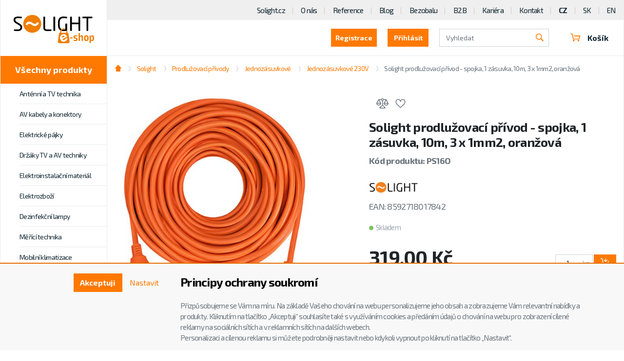

--- FILE ---
content_type: text/html; charset=utf-8
request_url: https://www.solight.cz/solight-prodluzovaci-privod--spojka-1-zasuvka-10m-3-x-1mm2-oranzova-detail-25O1000201.aspx
body_size: 29208
content:
<!DOCTYPE html>
<html id="ctl00_html1" xmlns="http://www.w3.org/1999/xhtml" lang="cs" xml:lang="cs">
<head id="ctl00_Head1"><script async src="https://www.googletagmanager.com/gtag/js?id=G-FJ6C4CT9S2"></script>
<script>
window.dataLayer = window.dataLayer || [];
function gtag(){dataLayer.push(arguments);}
gtag('js', new Date());

gtag('consent', 'default',   {'ad_storage': 'denied', 
                                            'ad_user_data': 'denied', 
                                            'ad_personalization': 'denied', 
                                            'analytics_storage': 'denied',
                                            'functionality_storage': 'denied',
                                            'personalization_storage': 'denied',
                                            'security_storage': 'denied',
                                            'anonymize_ip': true, 'client_id': 'fkj0jpo3pzjg1ztzj1bbuxnp', 
                                            'debug_mode': false });
gtag('config', 'G-FJ6C4CT9S2');
</script>
<script>
gtag('event','view_item',{"user_id":"5e0e2c0e821718bcaece42b8bfb93cb4","currency":"CZK","value":319.0,"items":[{"item_id":"25O1000201","item_name":"Solight prodlužovací přívod - spojka, 1 zásuvka, 10m, 3 x 1mm2, oranžová","discount":-108.22,"index":0,"item_list_name":"Solight | Prodlužovací přívody | Jednozásuvkové | Jednozásuvkové 230V","price":319.0,"item_category":"Solight","item_category2":"Prodlužovací přívody","item_category3":"Jednozásuvkové","item_category4":"Jednozásuvkové 230V"}]});
</script>
<noscript>
                                        <p style='margin:0;padding:0;border:0;'>
                                            <img src='https://track.adform.net/Serving/TrackPoint/?pm=2978039' width='1' height='1' alt='' />
                                        </p>
                                    </noscript><noscript>
                                        <p style='margin:0;padding:0;border:0;'>
                                            <img src='https://track.adform.net/Serving/TrackPoint/?pm=2978039' width='1' height='1' alt='' />
                                        </p>
                                    </noscript><noscript>
                                        <p style='margin:0;padding:0;border:0;'>
                                            <img src='https://track.adform.net/Serving/TrackPoint/?pm=2978039' width='1' height='1' alt='' />
                                        </p>
                                    </noscript><script>
window.dataLayer = window.dataLayer || [];
window.dataLayer.push({ 'userB2B': 'False'
});
</script><title>
	Solight prodlužovací přívod - spojka, 1 zásuvka, 10m, 3 x 1mm2, oranžová | SOLIGHT
</title><meta name="viewport" content="width=device-width, initial-scale=1.0, minimum-scale=1.0, maximum-scale=10.0" />
        <meta http-equiv="Content-Type" content="text/html; charset=utf-8" />
        <script type='text/javascript' src="/scripts/unbundled/jquery.min.js"></script>
        
        <script src="/js?v=xfRGeaEnguoaUhMMAe4IHjw1mexu6VHBlRNC6UaBccA1" language="javascript" type="text/javascript"></script>
    <link rel="preload" href="https://fonts.googleapis.com/css?family=Exo+2:400,600,700&subset=latin-ext" as="style" crossorigin="anonymous">
<link rel="stylesheet" href="https://fonts.googleapis.com/css?family=Exo+2:400,600,700&subset=latin-ext">

<link href="/App_Themes/default/bootstrap.css" type="text/css" rel="stylesheet">
<link href="/App_Themes/default/glider.css" type="text/css" rel="stylesheet">
<link href="/App_Themes/default/nivoslider.css" type="text/css" rel="stylesheet">
<link href="/App_Themes/default/nivosliderdefault.css" type="text/css" rel="stylesheet">
<link href="/App_Themes/default/owl.carousel2.css" type="text/css" rel="stylesheet">
<link href="/App_Themes/default/progress.css" type="text/css" rel="stylesheet">
<link href="/App_Themes/default/slick.css" type="text/css" rel="stylesheet">
<link href="/App_Themes/default/styles2.css" type="text/css" rel="stylesheet">
<link href="/App_Themes/default/slick-d1.css" type="text/css" rel="stylesheet">
<link href="/App_Themes/default/custom54.css?v=47" type="text/css" rel="stylesheet">

<meta name="facebook-domain-verification" content="jofdeap8fjauoiz3rzaulerljxqwp7" />
<meta name="google-site-verification" content="S24YrlGotDBchZVUFXy3uKycSR9eAYm9mvqW-PvepR8" />
<meta name="description" content="Pomocník při práciOranžový prodlužovací kabel s délkou 10 metrů a jednou zásuvkou je ideální k prodloužení elektrické energie na zahradě nebo v dílně" /><meta name="keywords" content="Solight,prodlužovací,přívod,-,spojka,,1,zásuvka,,10m,,3,x,1mm2,,oranžová" /><meta name="author" content="SOLIGHT_CZ" /><meta name="copyright" content="SOLIGHT_CZ" /><meta name="robots" content="index,follow" /><meta name="googlebot" content="index,follow" /><link rel="shortcut icon" href="/userdata/images/solight.ico" /><link rel="canonical" href="https://www.solight.cz/solight-prodluzovaci-privod--spojka-1-zasuvka-10m-3-x-1mm2-oranzova-detail-25O1000201.aspx" /><meta property='og:title' content='Solight prodlužovací přívod - spojka, 1 zásuvka, 10m, 3 x 1mm2, oranžová | SOLIGHT' /><meta property='og:url' content='/solight-prodluzovaci-privod--spojka-1-zasuvka-10m-3-x-1mm2-oranzova-detail-25O1000201.aspx' /><meta property='og:type' content='product' /><style type="text/css">
	.ctl00_ewpz1_mainTemplateCtrl_TCWebPartZone1A_0 { border-color:Black;border-width:1px;border-style:Solid; }
	.ctl00_ewpz1_mainTemplateCtrl_TemplateCtrl2_TreeNavBarSelector1_ctl00_TCWebPartZone1C_0 { border-color:Black;border-width:1px;border-style:Solid; }
	.ctl00_ewpz1_mainTemplateCtrl_TemplateCtrl2_TreeNavBarSelector1_ctl00_TCWebPartZone1_0 { border-color:Black;border-width:1px;border-style:Solid; }
	.ctl00_ewpz1_mainTemplateCtrl_TemplateCtrl2_TreeNavBarSelector1_ctl01_TCWebPartZone1Cab_0 { border-color:Black;border-width:1px;border-style:Solid; }
	.ctl00_ewpz1_mainTemplateCtrl_TemplateCtrl2_TreeNavBarSelector1_ctl01_TCWebPartZone1ab_0 { border-color:Black;border-width:1px;border-style:Solid; }
	.ctl00_ewpz1_mainTemplateCtrl_TemplateCtrl1_EditZonaHeader_0 { border-color:Black;border-width:1px;border-style:Solid; }
	.ctl00_ewpz1_mainTemplateCtrl_TCWebPartZone6_0 { border-color:Black;border-width:1px;border-style:Solid; }
	.ctl00_ewpz1_mainTemplateCtrl_TCWebPartZone12_0 { border-color:Black;border-width:1px;border-style:Solid; }
	.ctl00_ewpz1_mainTemplateCtrl_TCWebPartZone9_0 { border-color:Black;border-width:1px;border-style:Solid; }
	.ctl00_ewpz1_mainTemplateCtrl_WebPartZone2b_0 { border-color:Black;border-width:1px;border-style:Solid; }
	.ctl00_ewpz1_mainTemplateCtrl_TCWebPartZone8_0 { border-color:Black;border-width:1px;border-style:Solid; }
	.ctl00_ewpz1_mainTemplateCtrl_TCWebPartZone5_0 { border-color:Black;border-width:1px;border-style:Solid; }

</style></head>
<body id="ctl00_bodymaster">
    
    <form method="post" action="./detailsklk.aspx?sklk_id=25O1000201" onsubmit="javascript:return WebForm_OnSubmit();" id="aspnetForm">
<div class="aspNetHidden">
<input type="hidden" name="__WPPS" id="__WPPS" value="s" />
<input type="hidden" name="__EVENTTARGET" id="__EVENTTARGET" value="" />
<input type="hidden" name="__EVENTARGUMENT" id="__EVENTARGUMENT" value="" />
<input type="hidden" name="__LASTFOCUS" id="__LASTFOCUS" value="" />
<input type="hidden" name="__VIEWSTATE" id="__VIEWSTATE" value="/wEPZwUPOGRlNjExYWQ1MjA4NTE5DQ/qU8VgZA0rPDyUgOtOl7KvBZlW4tcP72jGsO+7scI=" />
</div>

<script type="text/javascript">
//<![CDATA[
var theForm = document.forms['aspnetForm'];
if (!theForm) {
    theForm = document.aspnetForm;
}
function __doPostBack(eventTarget, eventArgument) {
    if (!theForm.onsubmit || (theForm.onsubmit() != false)) {
        theForm.__EVENTTARGET.value = eventTarget;
        theForm.__EVENTARGUMENT.value = eventArgument;
        theForm.submit();
    }
}
//]]>
</script>


<script src="/WebResource.axd?d=zyFxYetUGruDXUwMRWACoG8TfDksp6XVa4Mvr0-Ntgi475pzxkUQbFJSbT9nPghTd4gqUFN9580XJrqiCztW5mZh_4hRzJ9nKjHOCEvcqLw1&amp;t=638901598312636832" type="text/javascript"></script>


<script type="text/javascript">
//<![CDATA[
var __cultureInfo = {"name":"cs-CZ","numberFormat":{"CurrencyDecimalDigits":2,"CurrencyDecimalSeparator":",","IsReadOnly":false,"CurrencyGroupSizes":[3],"NumberGroupSizes":[3],"PercentGroupSizes":[3],"CurrencyGroupSeparator":" ","CurrencySymbol":"Kč","NaNSymbol":"NaN","CurrencyNegativePattern":8,"NumberNegativePattern":1,"PercentPositivePattern":0,"PercentNegativePattern":0,"NegativeInfinitySymbol":"-∞","NegativeSign":"-","NumberDecimalDigits":2,"NumberDecimalSeparator":",","NumberGroupSeparator":" ","CurrencyPositivePattern":3,"PositiveInfinitySymbol":"∞","PositiveSign":"+","PercentDecimalDigits":2,"PercentDecimalSeparator":",","PercentGroupSeparator":" ","PercentSymbol":"%","PerMilleSymbol":"‰","NativeDigits":["0","1","2","3","4","5","6","7","8","9"],"DigitSubstitution":1},"dateTimeFormat":{"AMDesignator":"dop.","Calendar":{"MinSupportedDateTime":"\/Date(-62135596800000)\/","MaxSupportedDateTime":"\/Date(253402297199999)\/","AlgorithmType":1,"CalendarType":1,"Eras":[1],"TwoDigitYearMax":2049,"IsReadOnly":false},"DateSeparator":".","FirstDayOfWeek":1,"CalendarWeekRule":2,"FullDateTimePattern":"dddd d. MMMM yyyy H:mm:ss","LongDatePattern":"dddd d. MMMM yyyy","LongTimePattern":"H:mm:ss","MonthDayPattern":"d. MMMM","PMDesignator":"odp.","RFC1123Pattern":"ddd, dd MMM yyyy HH\u0027:\u0027mm\u0027:\u0027ss \u0027GMT\u0027","ShortDatePattern":"dd.MM.yyyy","ShortTimePattern":"H:mm","SortableDateTimePattern":"yyyy\u0027-\u0027MM\u0027-\u0027dd\u0027T\u0027HH\u0027:\u0027mm\u0027:\u0027ss","TimeSeparator":":","UniversalSortableDateTimePattern":"yyyy\u0027-\u0027MM\u0027-\u0027dd HH\u0027:\u0027mm\u0027:\u0027ss\u0027Z\u0027","YearMonthPattern":"MMMM yyyy","AbbreviatedDayNames":["ne","po","út","st","čt","pá","so"],"ShortestDayNames":["ne","po","út","st","čt","pá","so"],"DayNames":["neděle","pondělí","úterý","středa","čtvrtek","pátek","sobota"],"AbbreviatedMonthNames":["led","úno","bře","dub","kvě","čvn","čvc","srp","zář","říj","lis","pro",""],"MonthNames":["leden","únor","březen","duben","květen","červen","červenec","srpen","září","říjen","listopad","prosinec",""],"IsReadOnly":false,"NativeCalendarName":"Gregoriánský kalendář","AbbreviatedMonthGenitiveNames":["led","úno","bře","dub","kvě","čvn","čvc","srp","zář","říj","lis","pro",""],"MonthGenitiveNames":["ledna","února","března","dubna","května","června","července","srpna","září","října","listopadu","prosince",""]},"eras":[1,"n. l.",null,0]};//]]>
</script>

<script src="/ScriptResource.axd?d=IralaYnZm-Drb78BWOghlTMyWEA9OI-76xD_kXdIKXhhsXO3Scf-JY1Hi7cBcbJMbugC3VXdmwP7BHIiGFvKAJT7dYx7chyUA8RJt4g_BqIh2qNp4RUGa5GxLG9LarFH1EdCQp23iuU7ma6cEw9Z_tERzxvhlFsb_SbK4AJLtT01&amp;t=345ad968" type="text/javascript"></script>
<script src="/ScriptResource.axd?d=pAndD3-IceYJB4FHkV8YCXQzcHXYYotuCmnpodXG7W8Kluh5q_FgR1sOUlFz38KHT0boHsc9u8au2mZffW-gUYPnVdWrYae4-4SuISSAGGNXyQA58_BU54W4y-bCIPSlqnh_hx7irLjzmhcClWuKUqHxxO-EfLGXTdAjQoelyL5cgSSnmFdnQdZROS6YZBUU0&amp;t=345ad968" type="text/javascript"></script>
<script type="text/javascript">
//<![CDATA[
var PageMethods = function() {
PageMethods.initializeBase(this);
this._timeout = 0;
this._userContext = null;
this._succeeded = null;
this._failed = null;
}
PageMethods.prototype = {
_get_path:function() {
 var p = this.get_path();
 if (p) return p;
 else return PageMethods._staticInstance.get_path();},
GetAutoCompleteSearchTextDiskSystems:function(prefixText,count,contextKey,succeededCallback, failedCallback, userContext) {
return this._invoke(this._get_path(), 'GetAutoCompleteSearchTextDiskSystems',false,{prefixText:prefixText,count:count,contextKey:contextKey},succeededCallback,failedCallback,userContext); },
GetAutoCompleteSearchTextDOLTAK2025:function(prefixText,count,contextKey,succeededCallback, failedCallback, userContext) {
return this._invoke(this._get_path(), 'GetAutoCompleteSearchTextDOLTAK2025',false,{prefixText:prefixText,count:count,contextKey:contextKey},succeededCallback,failedCallback,userContext); },
GetAutoCompleteSearchTextTOPWET:function(prefixText,count,contextKey,succeededCallback, failedCallback, userContext) {
return this._invoke(this._get_path(), 'GetAutoCompleteSearchTextTOPWET',false,{prefixText:prefixText,count:count,contextKey:contextKey},succeededCallback,failedCallback,userContext); },
GetAutoCompleteSearchTextSTART2022:function(prefixText,count,contextKey,succeededCallback, failedCallback, userContext) {
return this._invoke(this._get_path(), 'GetAutoCompleteSearchTextSTART2022',false,{prefixText:prefixText,count:count,contextKey:contextKey},succeededCallback,failedCallback,userContext); },
GetAutoCompleteSearchText:function(prefixText,count,contextKey,succeededCallback, failedCallback, userContext) {
return this._invoke(this._get_path(), 'GetAutoCompleteSearchText',false,{prefixText:prefixText,count:count,contextKey:contextKey},succeededCallback,failedCallback,userContext); },
PostAutoCompleteSearchAddToCart:function(itemId,quantity,succeededCallback, failedCallback, userContext) {
return this._invoke(this._get_path(), 'PostAutoCompleteSearchAddToCart',false,{itemId:itemId,quantity:quantity},succeededCallback,failedCallback,userContext); },
CategoryGridGetRows:function(currpage,pagerows,succeededCallback, failedCallback, userContext) {
return this._invoke(this._get_path(), 'CategoryGridGetRows',false,{currpage:currpage,pagerows:pagerows},succeededCallback,failedCallback,userContext); }}
PageMethods.registerClass('PageMethods',Sys.Net.WebServiceProxy);
PageMethods._staticInstance = new PageMethods();
PageMethods.set_path = function(value) { PageMethods._staticInstance.set_path(value); }
PageMethods.get_path = function() { return PageMethods._staticInstance.get_path(); }
PageMethods.set_timeout = function(value) { PageMethods._staticInstance.set_timeout(value); }
PageMethods.get_timeout = function() { return PageMethods._staticInstance.get_timeout(); }
PageMethods.set_defaultUserContext = function(value) { PageMethods._staticInstance.set_defaultUserContext(value); }
PageMethods.get_defaultUserContext = function() { return PageMethods._staticInstance.get_defaultUserContext(); }
PageMethods.set_defaultSucceededCallback = function(value) { PageMethods._staticInstance.set_defaultSucceededCallback(value); }
PageMethods.get_defaultSucceededCallback = function() { return PageMethods._staticInstance.get_defaultSucceededCallback(); }
PageMethods.set_defaultFailedCallback = function(value) { PageMethods._staticInstance.set_defaultFailedCallback(value); }
PageMethods.get_defaultFailedCallback = function() { return PageMethods._staticInstance.get_defaultFailedCallback(); }
PageMethods.set_enableJsonp = function(value) { PageMethods._staticInstance.set_enableJsonp(value); }
PageMethods.get_enableJsonp = function() { return PageMethods._staticInstance.get_enableJsonp(); }
PageMethods.set_jsonpCallbackParameter = function(value) { PageMethods._staticInstance.set_jsonpCallbackParameter(value); }
PageMethods.get_jsonpCallbackParameter = function() { return PageMethods._staticInstance.get_jsonpCallbackParameter(); }
PageMethods.set_path("detailsklk.aspx");
PageMethods.GetAutoCompleteSearchTextDiskSystems= function(prefixText,count,contextKey,onSuccess,onFailed,userContext) {PageMethods._staticInstance.GetAutoCompleteSearchTextDiskSystems(prefixText,count,contextKey,onSuccess,onFailed,userContext); }
PageMethods.GetAutoCompleteSearchTextDOLTAK2025= function(prefixText,count,contextKey,onSuccess,onFailed,userContext) {PageMethods._staticInstance.GetAutoCompleteSearchTextDOLTAK2025(prefixText,count,contextKey,onSuccess,onFailed,userContext); }
PageMethods.GetAutoCompleteSearchTextTOPWET= function(prefixText,count,contextKey,onSuccess,onFailed,userContext) {PageMethods._staticInstance.GetAutoCompleteSearchTextTOPWET(prefixText,count,contextKey,onSuccess,onFailed,userContext); }
PageMethods.GetAutoCompleteSearchTextSTART2022= function(prefixText,count,contextKey,onSuccess,onFailed,userContext) {PageMethods._staticInstance.GetAutoCompleteSearchTextSTART2022(prefixText,count,contextKey,onSuccess,onFailed,userContext); }
PageMethods.GetAutoCompleteSearchText= function(prefixText,count,contextKey,onSuccess,onFailed,userContext) {PageMethods._staticInstance.GetAutoCompleteSearchText(prefixText,count,contextKey,onSuccess,onFailed,userContext); }
PageMethods.PostAutoCompleteSearchAddToCart= function(itemId,quantity,onSuccess,onFailed,userContext) {PageMethods._staticInstance.PostAutoCompleteSearchAddToCart(itemId,quantity,onSuccess,onFailed,userContext); }
PageMethods.CategoryGridGetRows= function(currpage,pagerows,onSuccess,onFailed,userContext) {PageMethods._staticInstance.CategoryGridGetRows(currpage,pagerows,onSuccess,onFailed,userContext); }
var gtc = Sys.Net.WebServiceProxy._generateTypedConstructor;
Type.registerNamespace('WebCtrlLib');
if (typeof(WebCtrlLib.CategoryGridItem) === 'undefined') {
WebCtrlLib.CategoryGridItem=gtc("WebCtrlLib.CategoryGridItem");
WebCtrlLib.CategoryGridItem.registerClass('WebCtrlLib.CategoryGridItem');
}
function WebForm_OnSubmit() {
null;
return true;
}
//]]>
</script>

<div class="aspNetHidden">

	<input type="hidden" name="__VIEWSTATEGENERATOR" id="__VIEWSTATEGENERATOR" value="C5B4A0A1" />
</div>
        <script type="text/javascript">
//<![CDATA[
Sys.WebForms.PageRequestManager._initialize('ctl00$ScriptManager1', 'aspnetForm', ['tctl00$ewpz1$mainTemplateCtrl$TemplateCtrl0$updatePanelLogin','','tctl00$ewpz1$mainTemplateCtrl$TemplateCtrl2$TreeNavBarSelector1$ctl00$updatePanelDealerFirms','','tctl00$ewpz1$mainTemplateCtrl$TemplateCtrl2$TreeNavBarSelector1$ctl00$ctl06$upImgNavBar','','tctl00$ewpz1$mainTemplateCtrl$TemplateCtrl2$TreeNavBarSelector1$ctl01$updatePanelDealerFirmsab','','tctl00$ewpz1$mainTemplateCtrl$TemplateCtrl2$TreeNavBarSelector1$ctl01$ctl06$upImgNavBar','','tctl00$ewpz1$mainTemplateCtrl$TemplateCtrl1$updatePanelCart3','','tctl00$ewpz1$mainTemplateCtrl$TemplateCtrl1$updatePanelCart1','','tctl00$ewpz1$mainTemplateCtrl$TemplateCtrl1$SearchNavBar2$upDocumentType','','tctl00$ewpz1$mainTemplateCtrl$ImgNavBar1$upImgNavBar','','tctl00$ewpz1$mainTemplateCtrl$updatePanel10','','tctl00$ewpz1$mainTemplateCtrl$ProductPrice1$ctl00$upDocumentType','','tctl00$ewpz1$mainTemplateCtrl$ImgNavBar2$upImgNavBar','','tctl00$webPartManager1$DocumentExplorer21$upDocumentType','','tctl00$ewpz1$mainTemplateCtrl$updatePanelVariants','','tctl00$updatePanel1',''], ['ctl00$ScriptManager1','','ctl00$ewpz1$mainTemplateCtrl$ImgNavBar1$bnImgPrev','','ctl00$ewpz1$mainTemplateCtrl$ImgNavBar1$bnImgNext','','ctl00$ewpz1$mainTemplateCtrl$ImgNavBar2$bnImgPrev','','ctl00$ewpz1$mainTemplateCtrl$ImgNavBar2$bnImgNext',''], ['ctl00$webPartManager1$DocumentExplorer21$ctl02',''], 90, 'ctl00');
//]]>
</script>
<input type="hidden" name="ctl00$ScriptManager1" id="ctl00_ScriptManager1" />
<script type="text/javascript">
//<![CDATA[
Sys.Application.setServerId("ctl00_ScriptManager1", "ctl00$ScriptManager1");
Sys.Application._enableHistoryInScriptManager();
//]]>
</script>

        <script language="JavaScript" type="text/javascript">
            var prm = Sys.WebForms.PageRequestManager.getInstance();
            prm.add_initializeRequest(InitializeRequest);
            prm.add_endRequest(EndRequest);
        </script>

        <span id="ctl00_webPartManager1"></span>
        

        

        

        <div class='maindiv-null'>
            <div id="megadiv-null">
                <div id="ctl00_ewpz1_mainTemplateCtrl">
	

<div id="ctl00_ewpz1_mainTemplateCtrl_TCWebPartZone1A">
		<div id="WebPart_StoreCardConnectionProvider1">
			<div id="ctl00_webPartManager1_StoreCardConnectionProvider1">

			</div>
		</div>
	</div>

<div id="ctl00_ewpz1_mainTemplateCtrl_pageEshop" class="page--e-shop" itemscope="" itemtype="http://schema.org/WebPage">
		
    <div id="ctl00_ewpz1_mainTemplateCtrl_TemplateCtrl0">
			<div id="ctl00_ewpz1_mainTemplateCtrl_TemplateCtrl0_updatePanelLogin">
				 
            			<section class='block block--login block--big collapse' id='reg'><div class='block__content'><div class='form-inline'><h5>Registrovat se jako</h5><div class='form-group'><a class='btn' href='/webform4.aspx?regtype=1'><h5>Běžný uživatel (B2C)</h5></a></div><div class='form-group'><a class='btn' href='/webform4.aspx?regtype=0'><h5>Distributor (B2B)</h5></a></div><div class='login-links'><a data-toggle='collapse' href='#login' role='button' aria-expanded='false' aria-controls='login'><span data-toggle='collapse' href='#reg' role='button' aria-expanded='false' aria-controls='reg'>Přihlásit</span></a></div></div><i class='icon icon-close' data-toggle='collapse' href='#reg' role='button'></i></div></section><section class='block block--login block--big collapse' id='login'><div class='block__content'><div class='form-inline'><h5>Přihlášení uživatele</h5><div class='form-group'><label class='sr-only'>Přihlašovací jméno</label><input name="ctl00$ewpz1$mainTemplateCtrl$TemplateCtrl0$LoginNavBa31$tbUser" type="text" id="ctl00_ewpz1_mainTemplateCtrl_TemplateCtrl0_LoginNavBa31_tbUser" class="form-control" autocomplete="username" placeholder="Přihlašovací jméno" autofocus="" /><label class='sr-only'>Heslo</label><input name="ctl00$ewpz1$mainTemplateCtrl$TemplateCtrl0$LoginNavBa31$tbPassword" type="password" id="ctl00_ewpz1_mainTemplateCtrl_TemplateCtrl0_LoginNavBa31_tbPassword" class="form-control" onkeydown="javascript:KeyDownHandler(event,&#39;ctl00$ewpz1$mainTemplateCtrl$TemplateCtrl0$LoginNavBa31$BnLogin&#39;);" placeholder="Heslo" /><a id="ctl00_ewpz1_mainTemplateCtrl_TemplateCtrl0_LoginNavBa31_BnLogin" class="d1 btn" href="javascript:__doPostBack(&#39;ctl00$ewpz1$mainTemplateCtrl$TemplateCtrl0$LoginNavBa31$BnLogin&#39;,&#39;&#39;)"><h5>Přihlásit</h5></a></div><div class='login-links'><a href='/sendpass.aspx'>Zapomenuté heslo</a><a href='/webform4.aspx?regtype=1'>Registrace</a></div></div><i class='icon icon-close' data-toggle='collapse' href='#login' role='button'></i></div></section>
	
			</div>	


		</div>
    <div class="container--full-flex">

	<div id="ctl00_ewpz1_mainTemplateCtrl_TemplateCtrl2">
			<div>
				




	<div class="sidebar">
            <div class="sidebar__content">
                <a href='/kategorie/katalog' class='categories__toggler collapsed btn btn-primary btn-catalog'>Všechny produkty</a>
		<a class='sidebar__brand solight' href='/e-shop/'><img src='/images/logo-eshop.svg' alt='logo'></a>
		<div class='sidebar__catalog'>
    			<a class='btn btn-primary btn-xlg btn-block btn-catalog' href='/e-shop/'>Všechny produkty</a>
    			<button class='categories__toggler collapsed btn btn-primary' type='button' data-toggle='collapse' data-target='#categoriesToggler' aria-controls='categoriesToggler' aria-expanded='false' aria-label='Toggle categories'>Kategorie</button>

    				<div class='collapse categories__collapse categories__collapse--catalog' id='catalogToggler'>
					<div id="ctl00_ewpz1_mainTemplateCtrl_TemplateCtrl2_TreeNavBarSelector1_ctl01_TCWebPartZone1Cab">
					<div id="WebPart_TreeNavBar2ab">
						<ul class='categories categories--catalog hide'><li class='categories__item'><input class='categories__tab' type='checkbox'><a class='categories__link' href='/e-shop/osvetleni/'>Osvětlení</a><div class='sub-categories'><ul class='sub-categories__list'><li><a href='/e-shop/osvetleni/led-osvetleni/'>LED osvětlení</a></li><li><a href='/e-shop/osvetleni/led-reflektory/'>LED reflektory</a></li><li><a href='/e-shop/osvetleni/led-stolni-lampicky/'>LED stolní lampičky</a></li><li><a href='/e-shop/osvetleni/zarovky/'>Žárovky</a></li><li><a href='/e-shop/osvetleni/ostatni-osvetleni/'>Ostatní osvětlení</a></li></ul></div></li><li class='categories__item'><input class='categories__tab' type='checkbox'><a class='categories__link' href='/e-shop/elektro-a-prislusenstvi/'>Elektro a příslušenství</a><div class='sub-categories'><ul class='sub-categories__list'><li><a href='/e-shop/elektro-a-prislusenstvi/smart-home/'>Smart Home</a></li><li><a href='/e-shop/elektro-a-prislusenstvi/domaci-elektro/'>Domácí elektro</a></li><li><a href='/e-shop/elektro-a-prislusenstvi/elektroinstalacni-material/'>Elektroinstalační materiál</a></li><li><a href='/e-shop/elektro-a-prislusenstvi/anteny-tv-audio-video/'>Antény, TV, audio, video</a></li><li><a href='/e-shop/elektro-a-prislusenstvi/kabely-a-konektory/'>Kabely a konektory</a></li><li><a href='/e-shop/elektro-a-prislusenstvi/baterie-nabijeni-napajeni/'>Baterie, nabíjení, napájení</a></li><li><a href='/e-shop/elektro-a-prislusenstvi/prodluzovaci-privody/'>Prodlužovací přívody</a></li></ul></div></li><li class='categories__item'><input class='categories__tab' type='checkbox'><a class='categories__link' href='/e-shop/volny-cas-a-dilna/'>Volný čas a dílna</a><div class='sub-categories'><ul class='sub-categories__list'><li><a href='/e-shop/volny-cas-a-dilna/autodoplnky/'>Autodoplňky</a></li><li><a href='/e-shop/volny-cas-a-dilna/elektricke-pajky/'>Elektrické pájky</a></li><li><a href='/e-shop/volny-cas-a-dilna/merici-technika/'>Měřící technika</a></li><li><a href='/e-shop/volny-cas-a-dilna/rucni-aku-naradi/'>Ruční AKU nářadí</a></li><li><a href='/e-shop/volny-cas-a-dilna/brasny-batohy-zavazadla/'>Brašny, batohy, zavazadla</a></li><li><a href='/e-shop/volny-cas-a-dilna/fotovoltaika/'>Fotovoltaika</a></li><li><a href='/e-shop/volny-cas-a-dilna/bluetooth-lokatory/'>Bluetooth lokátory</a></li><li><a href='/e-shop/volny-cas-a-dilna/prislusenstvi-pro-mobilni-telefony/'>Příslušenství pro mobilní telefony</a></li></ul></div></li><li class='categories__item'><input class='categories__tab' type='checkbox'><a class='categories__link' href='/e-shop/domaci-spotrebice/'>Domácí spotřebiče</a><div class='sub-categories'><ul class='sub-categories__list'><li><a href='/e-shop/domaci-spotrebice/mobilni-klimatizace/'>Mobilní klimatizace</a></li><li><a href='/e-shop/domaci-spotrebice/dezinfekcni-lampy/'>Dezinfekční lampy</a></li><li><a href='/e-shop/domaci-spotrebice/primotopy-konvektory/'>Přímotopy, konvektory</a></li><li><a href='/e-shop/domaci-spotrebice/ventilatory-cisticky-vzduchu/'>Ventilátory, čističky vzduchu</a></li><li><a href='/e-shop/domaci-spotrebice/zvlhcovace-vzduchu/'>Zvlhčovače vzduchu</a></li><li><a href='/e-shop/domaci-spotrebice/pece-o-podlahy/'>Péče o podlahy</a></li><li><a href='/e-shop/domaci-spotrebice/pece-o-vlasy/'>Péče o vlasy</a></li></ul></div></li></ul>
					</div>
				</div>    
				</div>
		</div>                

			<div id="ctl00_ewpz1_mainTemplateCtrl_TemplateCtrl2_TreeNavBarSelector1_ctl01_updatePanelDealerFirmsab" style="width: 100%">
					 
					<div class='collapse categories__collapse' id='categoriesToggler'><ul class='categories'><li class='categories__item'><input class='categories__tab' type='checkbox'><a class='categories__link' href='/solight/antenni-a-tv-technika/'>Anténní a TV technika</a><div class='sub-categories'><ul class='sub-categories__list'><li><a href='/solight/antenni-a-tv-technika/aktivni-a-pasivni-prvky/'>Aktivní a pasivní prvky</a></li><li class='sub-sub-categories__wrapper'><a href='/solight/antenni-a-tv-technika/anteny/'>Antény</a><ul class='sub-sub-categories'><li><a href='/solight/antenni-a-tv-technika/anteny/anteny-pokojove/'>Antény pokojové</a></li><li><a href='/solight/antenni-a-tv-technika/anteny/anteny-venkovni/'>Antény venkovní</a></li></ul></li><li><a href='/solight/antenni-a-tv-technika/antenni-drzaky/'>Anténní držáky</a></li><li><a href='/solight/antenni-a-tv-technika/antenni-zasuvky/'>Anténní zásuvky</a></li><li><a href='/solight/antenni-a-tv-technika/antenni-zdroje/'>Anténní zdroje</a></li><li><a href='/solight/antenni-a-tv-technika/antenni-kabely-a-konektory/'>Anténní kabely a konektory</a></li></ul></div></li><li class='categories__item'><input class='categories__tab' type='checkbox'><a class='categories__link' href='/solight/av-kabely-a-konektory/'>AV kabely a konektory</a><div class='sub-categories'><ul class='sub-categories__list'><li class='sub-sub-categories__wrapper'><a href='/solight/av-kabely-a-konektory/antena/'>Anténa</a><ul class='sub-sub-categories'><li><a href='/solight/av-kabely-a-konektory/antena/antenni-kabely/'>Anténní kabely</a></li><li><a href='/solight/av-kabely-a-konektory/antena/konektory-a-redukce/'>Konektory a redukce</a></li></ul></li><li class='sub-sub-categories__wrapper'><a href='/solight/av-kabely-a-konektory/audio/'>Audio</a><ul class='sub-sub-categories'><li><a href='/solight/av-kabely-a-konektory/audio/jack/'>JACK</a></li></ul></li><li class='sub-sub-categories__wrapper'><a href='/solight/av-kabely-a-konektory/computer/'>Computer</a><ul class='sub-sub-categories'><li><a href='/solight/av-kabely-a-konektory/computer/usb/'>USB</a></li><li><a href='/solight/av-kabely-a-konektory/computer/utp/'>UTP</a></li><li><a href='/solight/av-kabely-a-konektory/computer/usb-huby/'>USB huby</a></li></ul></li><li><a href='/solight/av-kabely-a-konektory/napajeni/'>Napájení</a></li><li class='sub-sub-categories__wrapper'><a href='/solight/av-kabely-a-konektory/video/'>Video</a><ul class='sub-sub-categories'><li><a href='/solight/av-kabely-a-konektory/video/hdmi/'>HDMI</a></li><li><a href='/solight/av-kabely-a-konektory/video/scart/'>SCART</a></li></ul></li><li><a href='/solight/av-kabely-a-konektory/prenosna-zarizeni/'>Přenosná zařízení</a></li></ul></div></li><li class='categories__item'><a class='categories__link' href='/solight/elektricke-pajky/'>Elektrické pájky</a></li><li class='categories__item'><input class='categories__tab' type='checkbox'><a class='categories__link' href='/solight/drzaky-tv-a-av-techniky/'>Držáky TV a AV techniky</a><div class='sub-categories'><ul class='sub-categories__list'><li><a href='/solight/drzaky-tv-a-av-techniky/fixni-drzaky/'>Fixní držáky</a></li><li><a href='/solight/drzaky-tv-a-av-techniky/naklapeci-drzaky/'>Naklápěcí držáky</a></li><li><a href='/solight/drzaky-tv-a-av-techniky/konzolove-drzaky/'>Konzolové držáky</a></li></ul></div></li><li class='categories__item'><input class='categories__tab' type='checkbox'><a class='categories__link' href='/solight/elektroinstalacni-material/'>Elektroinstalační materiál</a><div class='sub-categories'><ul class='sub-categories__list'><li class='sub-sub-categories__wrapper'><a href='/solight/elektroinstalacni-material/230v/'>230V</a><ul class='sub-sub-categories'><li><a href='/solight/elektroinstalacni-material/230v/drzaky-zasuvek/'>Držáky zásuvek</a></li><li><a href='/solight/elektroinstalacni-material/230v/flexo-snury/'>Flexo šňůry</a></li><li><a href='/solight/elektroinstalacni-material/230v/koncovky/'>Koncovky</a></li><li><a href='/solight/elektroinstalacni-material/230v/rozbocky/'>Rozbočky</a></li><li><a href='/solight/elektroinstalacni-material/230v/vicenasobne-zasuvky/'>Vícenásobné zásuvky</a></li><li><a href='/solight/elektroinstalacni-material/230v/vypinace-a-zasuvky/'>Vypínače a zásuvky</a></li><li><a href='/solight/elektroinstalacni-material/230v/senzory-a-konektory/'>Senzory a konektory</a></li></ul></li><li><a href='/solight/elektroinstalacni-material/400v/'>400V</a></li><li class='sub-sub-categories__wrapper'><a href='/solight/elektroinstalacni-material/izolacni-material/'>Izolační materiál</a><ul class='sub-sub-categories'><li><a href='/solight/elektroinstalacni-material/izolacni-material/izolacni-pvc-pasky/'>Izolační PVC pásky</a></li><li><a href='/solight/elektroinstalacni-material/izolacni-material/kabelove-prichytky/'>Kabelové příchytky</a></li><li><a href='/solight/elektroinstalacni-material/izolacni-material/vazaci-pasky/'>Vázací pásky</a></li></ul></li><li class='sub-sub-categories__wrapper'><a href='/solight/elektroinstalacni-material/kabely/'>Kabely</a><ul class='sub-sub-categories'><li><a href='/solight/elektroinstalacni-material/kabely/koaxialni/'>Koaxiální</a></li></ul></li></ul></div></li><li class='categories__item'><input class='categories__tab' type='checkbox'><a class='categories__link' href='/solight/elektrozbozi/'>Elektrozboží</a><div class='sub-categories'><ul class='sub-categories__list'><li class='sub-sub-categories__wrapper'><a href='/solight/elektrozbozi/autoprislusenstvi/'>Autopříslušenství</a><ul class='sub-sub-categories'><li><a href='/solight/elektrozbozi/autoprislusenstvi/alkohol-testery/'>Alkohol testery</a></li><li><a href='/solight/elektrozbozi/autoprislusenstvi/menice-napeti/'>Měniče napětí</a></li></ul></li><li><a href='/solight/elektrozbozi/bezdratove-zvonky/'>Bezdrátové zvonky</a></li><li><a href='/solight/elektrozbozi/cestovni-adaptery/'>Cestovní adaptéry</a></li><li><a href='/solight/elektrozbozi/casove-spinace/'>Časové spínače</a></li><li><a href='/solight/elektrozbozi/dalkove-ovladane-zasuvky/'>Dálkově ovládané zásuvky</a></li><li class='sub-sub-categories__wrapper'><a href='/solight/elektrozbozi/napajeni/'>Napájení</a><ul class='sub-sub-categories'><li><a href='/solight/elektrozbozi/napajeni/nabijecky-baterii/'>Nabíječky baterií</a></li><li><a href='/solight/elektrozbozi/napajeni/nabijecky-notebooku/'>Nabíječky notebooků</a></li><li><a href='/solight/elektrozbozi/napajeni/sitove-adaptery/'>Síťové adaptéry</a></li><li><a href='/solight/elektrozbozi/napajeni/usb-adaptery/'>USB adaptéry</a></li><li><a href='/solight/elektrozbozi/napajeni/pro-mobily-a-tablety/'>Pro mobily a tablety</a></li><li><a href='/solight/elektrozbozi/napajeni/powerbanky/'>Powerbanky</a></li><li><a href='/solight/elektrozbozi/napajeni/nabijeci-drzaky-do-auta/'>Nabíjecí držáky do auta</a></li></ul></li><li class='sub-sub-categories__wrapper'><a href='/solight/elektrozbozi/zabezpecovaci-technika/'>Zabezpečovací technika</a><ul class='sub-sub-categories'><li><a href='/solight/elektrozbozi/zabezpecovaci-technika/alarmy/'>Alarmy</a></li><li><a href='/solight/elektrozbozi/zabezpecovaci-technika/detektory/'>Detektory</a></li><li><a href='/solight/elektrozbozi/zabezpecovaci-technika/kamery/'>Kamery</a></li></ul></li><li><a href='/solight/elektrozbozi/budiky/'>Budíky</a></li><li><a href='/solight/elektrozbozi/meteostanice/'>Meteostanice</a></li><li><a href='/solight/elektrozbozi/teplomery/'>Teploměry</a></li><li><a href='/solight/elektrozbozi/merice-spotreby/'>Měřiče spotřeby</a></li><li><a href='/solight/elektrozbozi/ventilatory-do-koupelny/'>Ventilátory do koupelny</a></li><li><a href='/solight/elektrozbozi/prislusenstvi-pro-mobilni-telefony/'>Příslušenství pro mobilní telefony</a></li></ul></div></li><li class='categories__item'><input class='categories__tab' type='checkbox'><a class='categories__link' href='/solight/dezinfekcni-lampy/'>Dezinfekční lampy</a><div class='sub-categories'><ul class='sub-categories__list'><li><a href='/solight/dezinfekcni-lampy/ozonove/'>Ozónové</a></li><li><a href='/solight/dezinfekcni-lampy/bezozonove/'>Bezozónové</a></li><li><a href='/solight/dezinfekcni-lampy/prislusenstvi-nahradni-dily/'>Příslušenství, náhradní díly</a></li></ul></div></li><li class='categories__item'><input class='categories__tab' type='checkbox'><a class='categories__link' href='/solight/merici-technika/'>Měřící technika</a><div class='sub-categories'><ul class='sub-categories__list'><li><a href='/solight/merici-technika/alkohol-testery/'>Alkohol testery</a></li><li><a href='/solight/merici-technika/teplomery/'>Teploměry</a></li><li><a href='/solight/merici-technika/laserove-merice-vzdalenosti/'>Laserové měřiče vzdálenosti</a></li><li><a href='/solight/merici-technika/laserove-vodovahy/'>Laserové vodováhy</a></li><li><a href='/solight/merici-technika/merice-spotreby/'>Měřiče spotřeby</a></li><li><a href='/solight/merici-technika/multimetry-a-zkousecky/'>Multimetry a zkoušečky</a></li></ul></div></li><li class='categories__item'><a class='categories__link' href='/solight/mobilni-klimatizace/'>Mobilní klimatizace</a></li><li class='categories__item active'><input class='categories__tab' type='checkbox'><a class='categories__link' href='/solight/prodluzovaci-privody/'>Prodlužovací přívody</a><div class='sub-categories'><ul class='sub-categories__list'><li class='sub-sub-categories__wrapper'><a class='active' href='/solight/prodluzovaci-privody/jednozasuvkove/'>Jednozásuvkové</a><ul class='sub-sub-categories'><li><a class='active selectedleafnode' href='/solight/prodluzovaci-privody/jednozasuvkove/jednozasuvkove-230v/'>Jednozásuvkové 230V</a></li><li><a href='/solight/prodluzovaci-privody/jednozasuvkove/jednozasuvkove-400v/'>Jednozásuvkové 400V</a></li></ul></li><li class='sub-sub-categories__wrapper'><a href='/solight/prodluzovaci-privody/vicezasuvkove/'>Vícezásuvkové</a><ul class='sub-sub-categories'><li><a href='/solight/prodluzovaci-privody/vicezasuvkove/klasicke/'>Klasické</a></li><li><a href='/solight/prodluzovaci-privody/vicezasuvkove/ostatni/'>Ostatní</a></li></ul></li><li><a href='/solight/prodluzovaci-privody/navijeci-bubny/'>Navíjecí bubny</a></li><li><a href='/solight/prodluzovaci-privody/zahradni-sloupky/'>Zahradní sloupky</a></li><li><a href='/solight/prodluzovaci-privody/prepetove-ochrany/'>Přepěťové ochrany</a></li><li><a href='/solight/prodluzovaci-privody/vysuvne-a-vestavne-zasuvky/'>Výsuvné a vestavné zásuvky</a></li></ul></div></li><li class='categories__item'><a class='categories__link' href='/solight/primotopy-konvektory/'>Přímotopy, konvektory</a></li><li class='categories__item'><input class='categories__tab' type='checkbox'><a class='categories__link' href='/solight/rucni-aku-naradi/'>Ruční AKU nářadí</a><div class='sub-categories'><ul class='sub-categories__list'><li><a href='/solight/rucni-aku-naradi/brusky/'>Brusky</a></li><li><a href='/solight/rucni-aku-naradi/pily/'>Pily</a></li><li><a href='/solight/rucni-aku-naradi/zahradni-nuzky/'>Zahradní nůžky</a></li><li><a href='/solight/rucni-aku-naradi/prislusenstvi/'>Příslušenství</a></li></ul></div></li><li class='categories__item'><input class='categories__tab' type='checkbox'><a class='categories__link' href='/solight/svitici-program/'>Svítící program</a><div class='sub-categories'><ul class='sub-categories__list'><li class='sub-sub-categories__wrapper'><a href='/solight/svitici-program/led-zarovky/'>LED žárovky</a><ul class='sub-sub-categories'><li><a href='/solight/svitici-program/led-zarovky/e27/'>E27</a></li><li><a href='/solight/svitici-program/led-zarovky/e14/'>E14</a></li><li><a href='/solight/svitici-program/led-zarovky/gu10/'>GU10</a></li><li><a href='/solight/svitici-program/led-zarovky/g9-g4/'>G9&G4</a></li><li><a href='/solight/svitici-program/led-zarovky/ostatni-svetelne-zdroje/'>Ostatní světelné zdroje</a></li></ul></li><li class='sub-sub-categories__wrapper'><a href='/solight/svitici-program/led-reflektory/'>LED reflektory</a><ul class='sub-sub-categories'><li><a href='/solight/svitici-program/led-reflektory/reflektory-se-senzorem/'>Reflektory se senzorem</a></li><li><a href='/solight/svitici-program/led-reflektory/reflektory-bez-senzoru/'>Reflektory bez senzoru</a></li><li><a href='/solight/svitici-program/led-reflektory/reflektory-se-stojanem/'>Reflektory se stojanem</a></li></ul></li><li><a href='/solight/svitici-program/led-stolni-lampicky/'>LED stolní lampičky</a></li><li class='sub-sub-categories__wrapper'><a href='/solight/svitici-program/led-osvetleni/'>LED osvětlení</a><ul class='sub-sub-categories'><li><a href='/solight/svitici-program/led-osvetleni/technicke-osvetleni/'>Technické osvětlení</a></li><li><a href='/solight/svitici-program/led-osvetleni/venkovni-osvetleni/'>Venkovní osvětlení</a></li><li><a href='/solight/svitici-program/led-osvetleni/interierove-osvetleni/'>Interiérové osvětlení</a></li><li><a href='/solight/svitici-program/led-osvetleni/kuchynske-osvetleni/'>Kuchyňské osvětlení</a></li><li><a href='/solight/svitici-program/led-osvetleni/nouzove-osvetleni/'>Nouzové osvětlení</a></li><li><a href='/solight/svitici-program/led-osvetleni/nocni-a-dekorativni-svetelka/'>Noční a dekorativní světélka</a></li><li><a href='/solight/svitici-program/led-osvetleni/koupelnove-osvetleni/'>Koupelnové osvětlení</a></li></ul></li><li class='sub-sub-categories__wrapper'><a href='/solight/svitici-program/led-panely-a-podhledova-svetla/'>LED panely a podhledová světla</a><ul class='sub-sub-categories'><li><a href='/solight/svitici-program/led-panely-a-podhledova-svetla/led-podhledove-panely-a-svetla/'>LED podhledové panely a světla</a></li><li><a href='/solight/svitici-program/led-panely-a-podhledova-svetla/led-prisazene-panely-a-svetla/'>LED přisazené panely a světla</a></li><li><a href='/solight/svitici-program/led-panely-a-podhledova-svetla/prislusenstvi/'>Příslušenství</a></li></ul></li><li class='sub-sub-categories__wrapper'><a href='/solight/svitici-program/led-pasky/'>LED pásky</a><ul class='sub-sub-categories'><li><a href='/solight/svitici-program/led-pasky/prislusenstvi/'>Příslušenství</a></li><li><a href='/solight/svitici-program/led-pasky/led-pasky/'>LED pásky</a></li><li><a href='/solight/svitici-program/led-pasky/napajeci-zdroje-12v/'>Napájecí zdroje 12V</a></li></ul></li><li class='sub-sub-categories__wrapper'><a href='/solight/svitici-program/svitilny/'>Svítilny</a><ul class='sub-sub-categories'><li><a href='/solight/svitici-program/svitilny/montazni-a-nabijeci-lampy/'>Montážní a nabíjecí lampy</a></li><li><a href='/solight/svitici-program/svitilny/nabijeci/'>Nabíjecí</a></li><li><a href='/solight/svitici-program/svitilny/nenabijeci/'>Nenabíjecí</a></li><li><a href='/solight/svitici-program/svitilny/celove/'>Čelové</a></li><li><a href='/solight/svitici-program/svitilny/lucerny/'>Lucerny</a></li></ul></li><li><a href='/solight/svitici-program/led-trubicove-zarivky/'>LED trubicové zářivky</a></li><li class='sub-sub-categories__wrapper'><a href='/solight/svitici-program/vanocni-osvetleni/'>Vánoční osvětlení</a><ul class='sub-sub-categories'><li><a href='/solight/svitici-program/vanocni-osvetleni/vanocni-retezy/'>Vánoční řetězy</a></li><li><a href='/solight/svitici-program/vanocni-osvetleni/vanocni-led-dekorace/'>Vánoční LED dekorace</a></li></ul></li><li class='sub-sub-categories__wrapper'><a href='/solight/svitici-program/prumyslove-led-osvetleni/'>Průmyslové LED osvětlení</a><ul class='sub-sub-categories'><li><a href='/solight/svitici-program/prumyslove-led-osvetleni/high-bay/'>High Bay</a></li><li><a href='/solight/svitici-program/prumyslove-led-osvetleni/led-linearni-osvetleni/'>LED lineární osvětlení</a></li><li><a href='/solight/svitici-program/prumyslove-led-osvetleni/led-trubicove-zarivky/'>LED trubicové zářivky</a></li><li><a href='/solight/svitici-program/prumyslove-led-osvetleni/nouzove-osvetleni/'>Nouzové osvětlení</a></li></ul></li><li><a href='/solight/svitici-program/smart-light/'>Smart Light</a></li><li><a href='/solight/svitici-program/senzory-a-konektory/'>Senzory a konektory</a></li></ul></div></li><li class='categories__item'><input class='categories__tab' type='checkbox'><a class='categories__link' href='/solight/ostatni/'>Ostatní</a><div class='sub-categories'><ul class='sub-categories__list'><li><a href='/solight/ostatni/vybaveni-domacnosti/'>Vybavení domácnosti</a></li></ul></div></li><li class='categories__item'><input class='categories__tab' type='checkbox'><a class='categories__link' href='/solight/fotovoltaika/'>Fotovoltaika</a><div class='sub-categories'><ul class='sub-categories__list'><li><a href='/solight/fotovoltaika/solarni-panely/'>Solární panely</a></li><li><a href='/solight/fotovoltaika/baterie-a-prislusenstvi/'>Baterie a příslušenství</a></li><li><a href='/solight/fotovoltaika/menice/'>Měniče</a></li></ul></div></li></ul><div class='sidebar__favorite-brands'><h6>Produkty dle značek</h6><ul class='categories'><li><a href='/solight/'>Solight</a></li><li><a href='/dyson/'>Dyson</a></li><li><a href='/case-logic/'>Case Logic</a></li><li><a href='/thule/'>Thule</a></li><li><a href='/roidmi/'>Roidmi</a></li><li><a href='/skross/'>SKROSS</a></li><li><a href='/jcb/'>JCB</a></li><li><a href='/agfaphoto-baterie/'>AgfaPhoto baterie</a></li><li><a href='/nedis/'>Nedis</a></li></ul></div></div><div id="ctl00_webPartManager1_TreeConnectionProvider1ab">

					</div>                    
      				
				</div>	
            </div>
	    <div>
					<div id="ctl00_ewpz1_mainTemplateCtrl_TemplateCtrl2_TreeNavBarSelector1_ctl01_ctl06_upImgNavBar">

					</div>
				</div>
        </div>



            



			</div>



            



		</div>

        <div class="content--full-flex">
    	    <div id="ctl00_ewpz1_mainTemplateCtrl_TemplateCtrl1">
			<div id="ctl00_ewpz1_mainTemplateCtrl_TemplateCtrl1_TemplateCtrlHead">

			</div>

<div id="ctl00_ewpz1_mainTemplateCtrl_TemplateCtrl1_updatePanelCart3">
				    								
		
		<div id="ctl00_ewpz1_mainTemplateCtrl_TemplateCtrl1_FormCookiesManager1">
					<div id="ctl00_ewpz1_mainTemplateCtrl_TemplateCtrl1_FormCookiesManager1_pnCmNavBar" class="navbar navbar-default navbar-fixed-bottom" style="z-index: 10000;">
						
	<div id="ctl00_ewpz1_mainTemplateCtrl_TemplateCtrl1_FormCookiesManager1_pnCookiesManager" class="container">
							
		<div class='row'>
			<div class='col-sm-4 col-md-3 text-right' style='margin-top: 20px;'>
				<p>
        	        		<a id="ctl00_ewpz1_mainTemplateCtrl_TemplateCtrl1_FormCookiesManager1_BnCmAccept" class="btn d1 btn-primary" href="javascript:__doPostBack(&#39;ctl00$ewpz1$mainTemplateCtrl$TemplateCtrl1$FormCookiesManager1$BnCmAccept&#39;,&#39;&#39;)">Akceptuji</a>
		                	<a id="ctl00_ewpz1_mainTemplateCtrl_TemplateCtrl1_FormCookiesManager1_BnCmSettings" class="btn btn-default" href="javascript:__doPostBack(&#39;ctl00$ewpz1$mainTemplateCtrl$TemplateCtrl1$FormCookiesManager1$BnCmSettings&#39;,&#39;&#39;)">Nastavit</a>
				</p>
			</div>
			<div class='col-sm-8 col-md-9' style='max-height: 200px;overflow-y: auto;margin-top: 20px;'>
				<h3>Principy ochrany soukromí</h3>
				<p>
					Přizpůsobujeme se Vám na míru. Na základě Vašeho chování na webu personalizujeme jeho obsah a zobrazujeme Vám relevantní nabídky a produkty. 
					Kliknutím na tlačítko „Akceptuji“ souhlasíte také s využíváním cookies a předáním údajů o chování na webu pro zobrazení cílené reklamy na sociálních sítích a v reklamních sítích na dalších webech. 
					<br/>
					Personalizaci a cílenou reklamu si můžete podrobněji nastavit nebo kdykoli vypnout po kliknutí na tlačítko „Nastavit“.
				</p>
			</div>
		</div>
	
						</div>

	<div id="ctl00_ewpz1_mainTemplateCtrl_TemplateCtrl1_FormCookiesManager1_pnCookiesManagerSettings" class="hide">
							
		<div class='row'>
			<div class='col-sm-4 col-md-3 text-right' style='margin-top: 20px;'>
				<p>
        				<a id="ctl00_ewpz1_mainTemplateCtrl_TemplateCtrl1_FormCookiesManager1_BnCmSave" class="btn d1 btn-primary" href="javascript:__doPostBack(&#39;ctl00$ewpz1$mainTemplateCtrl$TemplateCtrl1$FormCookiesManager1$BnCmSave&#39;,&#39;&#39;)">Uložit nastavení</a>
                			<a id="ctl00_ewpz1_mainTemplateCtrl_TemplateCtrl1_FormCookiesManager1_BnCmBack" class="btn btn-default" href="javascript:__doPostBack(&#39;ctl00$ewpz1$mainTemplateCtrl$TemplateCtrl1$FormCookiesManager1$BnCmBack&#39;,&#39;&#39;)">Zpět</a>
				</p>
			</div>
			<div class='col-sm-8 col-md-9' style='margin-top: 20px;'>
				<h3>Nastavení soukromí</h3>
				<p>
					Změny nastavení se projeví pouze pro prohlížeč a zařízení, které právě používáte.
				</p>
				<p>
					<span class="noborder" disabled>
						<input type="checkbox" class="noborder" checked="checked" disabled><label><strong>Vyžadováno</strong> - Cookies nezbytné pro fungování webu</label>
					</span><br/>
					Umožnuje základní funkcionalitu webu jako jeho procházení nebo přihlašování uživatelů<br/>
					<br/>
					<span class="noborder"><input id="ctl00_ewpz1_mainTemplateCtrl_TemplateCtrl1_FormCookiesManager1_cbCmAnalytics" type="checkbox" name="ctl00$ewpz1$mainTemplateCtrl$TemplateCtrl1$FormCookiesManager1$cbCmAnalytics" class="noborder" checked="checked" /><label for="ctl00_ewpz1_mainTemplateCtrl_TemplateCtrl1_FormCookiesManager1_cbCmAnalytics">Analytické cookies</label></span><br/>
					Umožnuje nám vylepšit naše stránky podle toho, jak je používáte.<br/>
					<br/>
					<span class="noborder"><input id="ctl00_ewpz1_mainTemplateCtrl_TemplateCtrl1_FormCookiesManager1_cbCmMarketing" type="checkbox" name="ctl00$ewpz1$mainTemplateCtrl$TemplateCtrl1$FormCookiesManager1$cbCmMarketing" class="noborder" checked="checked" /><label for="ctl00_ewpz1_mainTemplateCtrl_TemplateCtrl1_FormCookiesManager1_cbCmMarketing">Cookies pro remarketing</label></span><br/>
					Tyto cookies jsou využívány reklamními a sociálními sítěmi pro úpravu zobrazovaných reklam tak, aby pro vás byly zajímavé.<br/>
					<br/>
					
				</p>
			</div>
		</div>
	
						</div>

					</div>
				</div>
		<div>

				</div>
	
			</div>

            <header class="header header--underline header--eshop">
		    <div id="ctl00_ewpz1_mainTemplateCtrl_TemplateCtrl1_EditZonaHeader">
				<div id="WebPart_MetaDataNavBar1">
					<div id="ctl00_webPartManager1_MetaDataNavBar1">

					</div>
				</div>
			</div>

                    <nav class="navbar navbar-expand-md navbar--eshop">
                        <div class="primary-navbar">
                            <a class='navbar-brand' href='/e-shop/'><img src='/images/logo_original.svg' alt='logo'></a>
                            <button class="navbar-toggler collapsed" type="button" data-toggle="collapse" data-target="#navbarToggler" aria-controls="navbarToggler" aria-expanded="false" aria-label="Toggle navigation"><span class="navbar-toggler-burger-line"></span><span class="navbar-toggler-burger-line"></span><span class="navbar-toggler-burger-line"></span></button>
                            <span class="menu">Menu</span>

                            <div class="collapse navbar-collapse" id="navbarToggler">
				<ul class='nav'>
                                	<li class='nav-item'><a class='nav-link strong' href='/'>Solight.cz</a></li><li class='nav-item'><a class='nav-link' href='/o-nas.aspx'>O nás</a></li><li class='nav-item'><a class='nav-link' href='/reference.aspx'>Reference</a></li><li class='nav-item'><a class='nav-link' href='/blog/'>Blog</a></li><li class='nav-item'><a class='nav-link' href='https://bezobalu.solight.cz/'>Bezobalu</a></li><li class='nav-item'><a class='nav-link' href='/b2b.aspx'>B2B</a></li><li class='nav-item hide-mobile'><a class='nav-link' href='/dokument/kariera/'>Kariéra</a></li><li class='nav-item hide-mobile'><a class='nav-link' href='/dokument/kontakt/'>Kontakt</a></li><li class='nav-item hide-mobile'><a class='nav-link strong px-3' href='https://www.solight.cz/e-shop/'><strong>CZ</strong></a></li><li class='nav-item hide-mobile'><a class='nav-link strong px-3' href='https://www.solight.sk/e-shop/'>SK</a></li><li class='nav-item hide-mobile'><a class='nav-link strong px-3' href='https://www.solight.cz/en/e-shop/'>EN</a></li>
					<div class='box-actions box-actions--navbar-lg'><a class='btn btn-primary btn-sm btn-registration' href='/webform4.aspx?return_url=mainform.aspx?regtype=0'><span class='user-name'>Registrace</span></a><a class='btn btn-primary btn-sm' role='button' aria-expanded='false' aria-controls='login' href='#login' data-toggle='collapse'>Přihlásit</a></div>
	                        </ul>
                            </div>
                        </div>
<div id="ctl00_ewpz1_mainTemplateCtrl_TemplateCtrl1_updatePanelCart1">
				 
                        <div class="secondary-navbar">
                            	<div class='box-actions box-actions--navbar-full'><a class='btn btn-primary btn-sm btn-registration' href='/webform4.aspx?return_url=mainform.aspx?regtype=0'><span class='user-name'>Registrace</span></a><a class='btn btn-primary btn-sm' role='button' aria-expanded='false' aria-controls='login' href='#login' data-toggle='collapse'>Přihlásit</a></div>
				<div class='box-search box-search--inline-form'>
                            		<div id="ctl00_ewpz1_mainTemplateCtrl_TemplateCtrl1_SearchNavBar2">
					<div id="ctl00_ewpz1_mainTemplateCtrl_TemplateCtrl1_SearchNavBar2_upDocumentType">
						<div class='form-inline'><div class='form-group easy-autocomplete'><label class='sr-only'>Vyhledat</label><input name="ctl00$ewpz1$mainTemplateCtrl$TemplateCtrl1$SearchNavBar2$search2" type="text" id="search2" class="form-control" placeholder="Vyhledat" onkeydown="javascript:if (event.which || event.keyCode){if ((event.which == 13) || (event.keyCode == 13)) {event.returnValue = false;event.cancel = true;__doPostBack(&#39;ctl00$ewpz1$mainTemplateCtrl$TemplateCtrl1$SearchNavBar2$BnSearchText&#39;,&#39;&#39;);}};" /></div><a id="ctl00_ewpz1_mainTemplateCtrl_TemplateCtrl1_SearchNavBar2_BnSearchText" class="btn search-button" href="javascript:__doPostBack(&#39;ctl00$ewpz1$mainTemplateCtrl$TemplateCtrl1$SearchNavBar2$BnSearchText&#39;,&#39;&#39;)" style="cursor:pointer;"><i class='icon icon-search'></i></a></div>
					</div>
				</div>
				</div>
                            	<div class='box-actions box-actions--compare-and-cart box-actions--sticky'><a class='btn btn-plain strong btn-cart' href='/webform5.aspx'><i class='icon icon-cart'></i>Košík</a><a id="ctl00_ewpz1_mainTemplateCtrl_TemplateCtrl1_CartNavBar1_cartEditNavBar2_bnCartEdit2OK" class="hide" href="javascript:__doPostBack(&#39;ctl00$ewpz1$mainTemplateCtrl$TemplateCtrl1$CartNavBar1$cartEditNavBar2$bnCartEdit2OK&#39;,&#39;&#39;)">OK</a>
                    <div class='cart-dropdown position-absolute bg-white shadow-sm p-3 rounded ' style='display: none;'>
                        <h6 class='text-center'>Váš nákupní košík</h6>
                        <div class='cart-items'>
                    </div>
                        <div class='text-center mt-3'>
                            <small class='text-muted'>Celkem bez DPH: <span id='cart-total-vat'>0,00&nbsp;Kč</span></small>
                            <p class='font-weight-bold'>Celkem: <span id='cart-total'>0,00&nbsp;Kč</span></p>
                            <a href='/webform5.aspx' class='btn btn-primary btn-block d-flex justify-content-center align-items-center'>Přejít do košíku</a>
                        </div>
                    </div></div>
                        </div>
	
			</div>	
                    </nav>


            </header>

		</div>

		<div id="ctl00_ewpz1_mainTemplateCtrl_TCWebPartZone6">
			<div id="WebPart_CategoryNavBar1">
				<section class='block block--big block--plain-content'><div class='block__content form-inline'><nav class='breadcrumb'><a class='breadcrumb__item' href='/'><i class='icon icon-home'></i></a><a href='/solight/' class='breadcrumb__item'>Solight</a> <a href='/solight/prodluzovaci-privody/' class='breadcrumb__item'>Prodlužovací přívody</a> <a href='/solight/prodluzovaci-privody/jednozasuvkove/' class='breadcrumb__item'>Jednozásuvkové</a> <a href='/solight/prodluzovaci-privody/jednozasuvkove/jednozasuvkove-230v/' class='breadcrumb__item'>Jednozásuvkové 230V</a><a class='breadcrumb__item'>Solight prodlužovací přívod - spojka, 1 zásuvka, 10m, 3 x 1mm2, oranžová</a></nav></div><div class='block__content categorydesc hide'></div></section>
			</div>
		</div>

	    <section class="block block--pages-content" itemscope itemtype="https://schema.org/Product">
                <div class="block__content">
                    <div class="row mb-50">
                        <div class="col-md-6 product-detail__gallery-wrapper">
			    <div id="ctl00_ewpz1_mainTemplateCtrl_ImgNavBar1">
			<div id="ctl00_ewpz1_mainTemplateCtrl_ImgNavBar1_upImgNavBar">
				<div class='product-detail__gallery'><a class='fancybox' rel='group' href='/userdata/cache/images/storecards/550/ps16o.jpg'><img src='/userdata/cache/images/storecards/550/ps16o.jpg' title='Solight prodlužovací přívod - spojka, 1 zásuvka, 10m, 3 x 1mm2, oranžová' alt='Solight prodlužovací přívod - spojka, 1 zásuvka, 10m, 3 x 1mm2, oranžová' itemprop='image' loading='lazy'/></a></div><ul class='thumbnails'></ul><input name="ctl00$ewpz1$mainTemplateCtrl$ImgNavBar1$tbImgPanelHidden" type="text" id="ctl00_ewpz1_mainTemplateCtrl_ImgNavBar1_tbImgPanelHidden" style="display:none;" /><div id="ctl00_ewpz1_mainTemplateCtrl_ImgNavBar1_pnImgPanel" class="pnfloatpanel" style="display:none;">
					<div id="ctl00_ewpz1_mainTemplateCtrl_ImgNavBar1_pnImgPanelTitle" class="pnfloatpaneltitle">
						<span class="left">Solight prodlužovací přívod - spojka, 1 zásuvka, 10m, 3 x 1mm2, oranžová</span><div class='left'>&nbsp;-&nbsp;</div><a id="ctl00_ewpz1_mainTemplateCtrl_ImgNavBar1_bnImgSave" class="left" href="javascript:__doPostBack(&#39;ctl00$ewpz1$mainTemplateCtrl$ImgNavBar1$bnImgSave&#39;,&#39;&#39;)">Uložit obrázek</a><a id="ctl00_ewpz1_mainTemplateCtrl_ImgNavBar1_bnImgNext" class="bnnext" href="javascript:__doPostBack(&#39;ctl00$ewpz1$mainTemplateCtrl$ImgNavBar1$bnImgNext&#39;,&#39;&#39;)"><img alt='Následující' src='/userdata/Images/butt-next.gif'/></a><a id="ctl00_ewpz1_mainTemplateCtrl_ImgNavBar1_bnImgPanelOK" class="right" href="javascript:__doPostBack(&#39;ctl00$ewpz1$mainTemplateCtrl$ImgNavBar1$bnImgPanelOK&#39;,&#39;&#39;)"><img alt='Zavřít' src='/userdata/Images/butt-delete.gif'/></a><br clear='all'/>
					</div><a id="ctl00_ewpz1_mainTemplateCtrl_ImgNavBar1_imgPanel" href="javascript:__doPostBack(&#39;ctl00$ewpz1$mainTemplateCtrl$ImgNavBar1$imgPanel&#39;,&#39;&#39;)"></a>
				</div>
			</div>
		</div>
                        </div>
                        <div class="col-md-6">
				<div id="ctl00_ewpz1_mainTemplateCtrl_updatePanel10">
			    
		    				<div class='product__labels-and-info'><div class='product__labels product__labels--detail'></div><div class='product-detail__info'><a id="ctl00_ewpz1_mainTemplateCtrl_ProductPrice1_bnPridatDoPorovnani" title="Přidat do porovnávání" class="intem" href="javascript:__doPostBack(&#39;ctl00$ewpz1$mainTemplateCtrl$ProductPrice1$bnPridatDoPorovnani&#39;,&#39;&#39;)"><i class='icon icon-scale' title='Přidat do porovnávání'></i> </a></div><div class='product-detail__info'><a id="ctl00_ewpz1_mainTemplateCtrl_ProductPrice1_bnPridatDoOblibenych" class="item" href="javascript:__doPostBack(&#39;ctl00$ewpz1$mainTemplateCtrl$ProductPrice1$bnPridatDoOblibenych&#39;,&#39;&#39;)"><i class='icon icon-heart' title='Přidat do oblíbených'><span class='sr-only'>Přidat do oblíbených</span></i></a></div></div><h2 class='product-detail__heading'>Solight prodlužovací přívod - spojka, 1 zásuvka, 10m, 3 x 1mm2, oranžová</h2><span class='product-detail__reference'>Kód produktu: PS16O</span><img class='product-detail__logo' src='/userdata/images/brands/solight.png' alt='Solight'><div class='row'><div class='col-lg-6'><ul class='list-gray'><li>EAN: 8592718017842</li><li></li></ul></div></div><div class='product__footer product__footer--product-detail box-flex--column-xs box-flex--end-xs'><div class='product__price'><span class='in-stock'>Skladem</span><strong>319,00&nbsp;Kč</strong><span class='strong'>Záruka: 24 měsíců</span></div><div class='product__buy'><div class='form-control-wrapper'><input name="ctl00$ewpz1$mainTemplateCtrl$ProductPrice1$tbPocet" type="number" value="1" id="ctl00_ewpz1_mainTemplateCtrl_ProductPrice1_tbPocet" class="form-control" /><span class='units'>ks</span></div><a id="ctl00_ewpz1_mainTemplateCtrl_ProductPrice1_bnPridat" title="Koupit" class="btn btn-primary" href="javascript:__doPostBack(&#39;ctl00$ewpz1$mainTemplateCtrl$ProductPrice1$bnPridat&#39;,&#39;&#39;)"><i class='icon icon-add-to-cart'></i></a></div></div><meta itemprop="sku" content="25O1000201"><meta itemprop="gtin" content="8592718017842"><meta itemprop="mpn" content="PS16O"><meta itemprop="name" content="Solight prodlužovací přívod - spojka, 1 zásuvka, 10m, 3 x 1mm2, oranžová"><meta itemprop="description" content="Pomocník při práciOranžový prodlužovací kabel s délkou 10 metrů a jednou zásuvkou je ideální k prodloužení elektrické energie na zahradě nebo v dílně"><meta itemprop="brand" content="Solight"><div class="hide" itemprop='offers' itemscope itemtype='https://schema.org/Offer'>
                                <meta itemprop="url" content="/solight-prodluzovaci-privod--spojka-1-zasuvka-10m-3-x-1mm2-oranzova-detail-25O1000201.aspx"><meta itemprop="priceCurrency" content="CZK">
                                <meta itemprop="priceValidUntil" content="2026-2-28"/>
                                <meta itemprop="price" content="319"><meta itemprop="availability" href='https://schema.org/InStock' content='instock'></div>
					
		</div>	
                        </div>
			<div class='col-md-12'>
			    
			    <div id="ctl00_ewpz1_mainTemplateCtrl_ImgNavBar2">
			<div id="ctl00_ewpz1_mainTemplateCtrl_ImgNavBar2_upImgNavBar">
				<ul class='thumbnails'><li><a class='thumbnail-item fancybox' rel='group' href='/userdata/cache/images/storecards/550/ps16o_1.jpg'><img src='/userdata/cache/images/storecards/550/ps16o_1.jpg' title='Solight prodlužovací přívod - spojka, 1 zásuvka, 10m, 3 x 1mm2, oranžová' alt='Solight prodlužovací přívod - spojka, 1 zásuvka, 10m, 3 x 1mm2, oranžová' loading='lazy'/></a></li><li><a class='thumbnail-item fancybox' rel='group' href='/userdata/cache/images/storecards/550/ps16o_a.jpg'><img src='/userdata/cache/images/storecards/550/ps16o_a.jpg' title='Solight prodlužovací přívod - spojka, 1 zásuvka, 10m, 3 x 1mm2, oranžová' alt='Solight prodlužovací přívod - spojka, 1 zásuvka, 10m, 3 x 1mm2, oranžová' loading='lazy'/></a></li></ul><input name="ctl00$ewpz1$mainTemplateCtrl$ImgNavBar2$tbImgPanelHidden" type="text" id="ctl00_ewpz1_mainTemplateCtrl_ImgNavBar2_tbImgPanelHidden" style="display:none;" /><div id="ctl00_ewpz1_mainTemplateCtrl_ImgNavBar2_pnImgPanel" class="pnfloatpanel" style="display:none;">
					<div id="ctl00_ewpz1_mainTemplateCtrl_ImgNavBar2_pnImgPanelTitle" class="pnfloatpaneltitle">
						<span class="left">Solight prodlužovací přívod - spojka, 1 zásuvka, 10m, 3 x 1mm2, oranžová</span><div class='left'>&nbsp;-&nbsp;</div><a id="ctl00_ewpz1_mainTemplateCtrl_ImgNavBar2_bnImgSave" class="left" href="javascript:__doPostBack(&#39;ctl00$ewpz1$mainTemplateCtrl$ImgNavBar2$bnImgSave&#39;,&#39;&#39;)">Uložit obrázek</a><a id="ctl00_ewpz1_mainTemplateCtrl_ImgNavBar2_bnImgNext" class="bnnext" href="javascript:__doPostBack(&#39;ctl00$ewpz1$mainTemplateCtrl$ImgNavBar2$bnImgNext&#39;,&#39;&#39;)"><img alt='Následující' src='/userdata/Images/butt-next.gif'/></a><a id="ctl00_ewpz1_mainTemplateCtrl_ImgNavBar2_bnImgPanelOK" class="right" href="javascript:__doPostBack(&#39;ctl00$ewpz1$mainTemplateCtrl$ImgNavBar2$bnImgPanelOK&#39;,&#39;&#39;)"><img alt='Zavřít' src='/userdata/Images/butt-delete.gif'/></a><br clear='all'/>
					</div><a id="ctl00_ewpz1_mainTemplateCtrl_ImgNavBar2_imgPanel" href="javascript:__doPostBack(&#39;ctl00$ewpz1$mainTemplateCtrl$ImgNavBar2$imgPanel&#39;,&#39;&#39;)"></a>
				</div>
			</div>
		</div>
			</div>
                    </div>
                    <div id="ctl00_ewpz1_mainTemplateCtrl_TCWebPartZone12">
			<div id="WebPart_TabContainer1">
				<ul class='list-group box-flex box-flex--column-xs tabs-wrapper tabs-small tabs-black' role='tablist'><li><a class='tab active' id='list-tab1' data-toggle='tab' href='#tab1' role='tab' aria-controls='tab1' aria-selected='true'>Popis</a></li><li><a class='tab' id='list-tab2' data-toggle='tab' href='#tab2' role='tab' aria-controls='tab2' aria-selected='false'>Technické parametry</a></li><li><a class='tab' id='list-tab3' data-toggle='tab' href='#tab3' role='tab' aria-controls='tab3' aria-selected='false'>Ke stažení</a></li></ul>
			</div>
		</div>
                    <div class="tab-content mt-50">
                        <div class="tab-pane show active" id="tab1" role="tabpanel" aria-labelledby="tab1-tab">
			    <div id='flix-minisite'></div><div id='flix-inpage'></div>
                            <div id="ctl00_ewpz1_mainTemplateCtrl_TCWebPartZone9">
			<div id="WebPart_StoreCardValueNote">
				<div class='fckeditornavbar' style=''><p><b>Pomocník při práci</b><br>
Oranžový prodlužovací kabel s délkou 10 metrů a jednou zásuvkou je ideální k prodloužení elektrické energie na zahradě nebo v dílně. Díky třem vodičům včetně uzemnění je vhodný pro připojení jakýchkoli zařízení s třípólovou uzemněnou i dvoupólovou neuzemněnou vidlicí přívodní šňůry. Barevné odlišení od okolního prostředí zvyšuje bezpečnost při práci.</p>

<p><b>Bezpečný a spolehlivý výkon</b><br>
Přívod je navržen pro maximální zátěž 2300 W, tzn. proudové zatížení 10 A při napětí v síti 230 V~. Zajišťuje stabilní přenos energie pro běžné elektrospotřebiče i na větší vzdálenost. Zásuvka je vybavena dětskou pojistkou pro maximální bezpečnost.</p>
<UL>
<LI>průřez vodičů: 3 x 1mm2</LI>
<LI>typ kabelu: PVC H05VV-F 3G</LI>
<LI>úhlová vidlice</LI>
<LI>barva: oranžová</LI>
<LI>délka: 10m</LI>
<LI>max. 2300W, 10A / 230V~</LI>
</UL></div>
			</div>
		</div>
                        </div>
                        
                        <div class="tab-pane" id="tab2" role="tabpanel" aria-labelledby="tab2-tab">
                            <div id="ctl00_ewpz1_mainTemplateCtrl_WebPartZone2b">
			<div id="WebPart_StoreCardProperties1">
				<div id='storecardproperties'><table class='tablestorecardproperties table table-striped' cellspacing='0' cellpadding='0' border='0'><tr><td style='min-width:170px;padding-right: 20px' class='scprop1 scpropaltitem1a'><strong>Délka (m)</strong></td><td class='scprop2 scpropaltitem2a'>10</td></tr><tr><td style='min-width:170px;padding-right: 20px' class='scprop1 scpropaltitem1b'><strong>Stupeň krytí (IP)</strong></td><td class='scprop2 scpropaltitem2b'>IP20</td></tr><tr><td style='min-width:170px;padding-right: 20px' class='scprop1 scpropaltitem1a'><strong>Barva</strong></td><td class='scprop2 scpropaltitem2a'>Oranžová</td></tr><tr><td style='min-width:170px;padding-right: 20px' class='scprop1 scpropaltitem1b'><strong>Počet zásuvek</strong></td><td class='scprop2 scpropaltitem2b'>1</td></tr><tr><td style='min-width:170px;padding-right: 20px' class='scprop1 scpropaltitem1a'><strong>Průřez (mm2)</strong></td><td class='scprop2 scpropaltitem2a'>1</td></tr><tr><td style='min-width:170px;padding-right: 20px' class='scprop1 scpropaltitem1b'><strong>Napětí (V)</strong></td><td class='scprop2 scpropaltitem2b'>230 V</td></tr><tr><td style='min-width:170px;padding-right: 20px' class='scprop1 scpropaltitem1a'><strong>Vypínač</strong></td><td class='scprop2 scpropaltitem2a'>Ne</td></tr><tr><td style='min-width:170px;padding-right: 20px' class='scprop1 scpropaltitem1b'><strong>Typ prodlužovacího přívodu</strong></td><td class='scprop2 scpropaltitem2b'>Prodlužovací přívod</td></tr><tr><td style='min-width:170px;padding-right: 20px' class='scprop1 scpropaltitem1a'><strong>Maximální zátěž (W)</strong></td><td class='scprop2 scpropaltitem2a'>2300</td></tr><tr><td style='min-width:170px;padding-right: 20px' class='scprop1 scpropaltitem1b'><strong>Bezdrátové nabíjení</strong></td><td class='scprop2 scpropaltitem2b'>Ne</td></tr><tr><td style='min-width:170px;padding-right: 20px' class='scprop1 scpropaltitem1a'><strong>Uzemněný</strong></td><td class='scprop2 scpropaltitem2a'>Ano</td></tr><tr><td style='min-width:170px;padding-right: 20px' class='scprop1 scpropaltitem1b'><strong>USB nabíjení</strong></td><td class='scprop2 scpropaltitem2b'>Ne</td></tr></table></div>
			</div>
		</div>
                        </div>
                        
                        <div class="tab-pane" id="tab3" role="tabpanel" aria-labelledby="tab3-tab">
                            <div id="ctl00_ewpz1_mainTemplateCtrl_TCWebPartZone8">
			<div id="WebPart_DocumentExplorer21">
				<div id="ctl00_webPartManager1_DocumentExplorer21">
					<div id="ctl00_webPartManager1_DocumentExplorer21_upDocumentType">
						<h5>Návod CZ</h5><ul class='list-documents'><li><div class='box-flex'><div class='documents__content'><a href='/documents/ps16o_cz návod.pdf' target='_blank'><i class='icon icon-file-pdf icon-orange'></i><span class='documents__name'>PS16O Návod CZ.pdf</span></a></div><a href='/documents/ps16o_cz návod.pdf' target='_blank'><i class='icon icon-download'><span class='sr-only'>Stáhnout</span></i></a></div></li></ul><h5>Návod SK</h5><ul class='list-documents'><li><div class='box-flex'><div class='documents__content'><a href='/documents/ps16o_sk návod.pdf' target='_blank'><i class='icon icon-file-pdf icon-orange'></i><span class='documents__name'>PS16O Návod SK.pdf</span></a></div><a href='/documents/ps16o_sk návod.pdf' target='_blank'><i class='icon icon-download'><span class='sr-only'>Stáhnout</span></i></a></div></li></ul><h5>Produktový list</h5><ul class='list-documents'><li><div class='box-flex'><div class='documents__content'><a href='/documents/ps16o_produktový list.pdf' target='_blank'><i class='icon icon-file-pdf icon-orange'></i><span class='documents__name'>PS16O Produktový list.pdf</span></a></div><a href='/documents/ps16o_produktový list.pdf' target='_blank'><i class='icon icon-download'><span class='sr-only'>Stáhnout</span></i></a></div></li></ul><h5>Prohlášení o shodě</h5><ul class='list-documents'><li><div class='box-flex'><div class='documents__content'><a href='/documents/ps16o_prohlášení o shodě.pdf' target='_blank'><i class='icon icon-file-pdf icon-orange'></i><span class='documents__name'>PS16O Prohlášení o shodě.pdf</span></a></div><a href='/documents/ps16o_prohlášení o shodě.pdf' target='_blank'><i class='icon icon-download'><span class='sr-only'>Stáhnout</span></i></a></div></li></ul>
					</div>
				</div>
			</div>
		</div>
                        </div>
                    </div>
                </div>
            </section>

	    <section class="block block--pages-content">
		<div id="ctl00_ewpz1_mainTemplateCtrl_updatePanelVariants">
			    
		    		<div class='block__content'><h3>Varianty produktu</h3></div><div class='product-overview product-overview--row product-overview--bordered'><div class='product product--3-cols'><div class='product__labels'></div><div class='product__desc'><h5><a href='/solight-prodluzovaci-privod--spojka-1-zasuvka-7m-3-x-1mm2-oranzova-detail-37O1000201.aspx'>Solight prodlužovac&#237; př&#237;vod - spojka, 1 z&#225;suvka, 7m, 3 x 1mm2, oranžov&#225;</a></h5><p><strong>Kód: PS15O</strong></p><ul class='special-prices'></ul></div><div class='product__info'></div><a class='product__img' href='/solight-prodluzovaci-privod--spojka-1-zasuvka-7m-3-x-1mm2-oranzova-detail-37O1000201.aspx'><img src=/userdata/cache/images/storecards/177/ps15o.jpg alt='Solight prodlužovac&#237; př&#237;vod - spojka, 1 z&#225;suvka, 7m, 3 x 1mm2, oranžov&#225;' loading='lazy'></a><div class='product__logo'><img src='/userdata/images/brands/solight.png' alt='Solight'></div><div class='product__footer b2c'><div class='product__price'><strong>249,00&nbsp;Kč</strong><span class='in-stock'>Skladem</span></div><div class='product__buy' >
                            <div class='form-control-wrapper'><input name="ctl00$ewpz1$mainTemplateCtrl$StoreCardVariantSelector$ctl00" type="number" value="1" class="form-control" onkeydown="javascript:if (event.which || event.keyCode){if ((event.which == 13) || (event.keyCode == 13)) {event.returnValue = false;event.cancel = true;__doPostBack(&#39;ctl00$ewpz1$mainTemplateCtrl$StoreCardVariantSelector$CategoryGridAddToCardHidden&#39;,&#39;37O1000201;0&#39;);}};" />
                                <span class='units'>ks</span>
                            </div><a class='btn btn-primary btn-xlg' title='Koupit' id='ctl00_ewpz1_mainTemplateCtrl_StoreCardVariantSelector_CategoryGridAddToCardHidden' href="javascript:__doPostBack('ctl00$ewpz1$mainTemplateCtrl$StoreCardVariantSelector$CategoryGridAddToCardHidden','37O1000201;0');"><i class='icon icon-add-to-cart'></i></a><p></p></div></div></div><div class='active product product--3-cols'><div class='product__labels'></div><div class='product__desc'><h5><a href='/solight-prodluzovaci-privod--spojka-1-zasuvka-10m-3-x-1mm2-oranzova-detail-25O1000201.aspx'>Solight prodlužovac&#237; př&#237;vod - spojka, 1 z&#225;suvka, 10m, 3 x 1mm2, oranžov&#225;</a></h5><p><strong>Kód: PS16O</strong></p><ul class='special-prices'></ul></div><div class='product__info'></div><a class='product__img' href='/solight-prodluzovaci-privod--spojka-1-zasuvka-10m-3-x-1mm2-oranzova-detail-25O1000201.aspx'><img src=/userdata/cache/images/storecards/177/ps16o.jpg alt='Solight prodlužovac&#237; př&#237;vod - spojka, 1 z&#225;suvka, 10m, 3 x 1mm2, oranžov&#225;' loading='lazy'></a><div class='product__logo'><img src='/userdata/images/brands/solight.png' alt='Solight'></div><div class='product__footer b2c'><div class='product__price'><strong>319,00&nbsp;Kč</strong><span class='in-stock'>Skladem</span></div><div class='product__buy' >
                            <div class='form-control-wrapper'><input name="ctl00$ewpz1$mainTemplateCtrl$StoreCardVariantSelector$ctl01" type="number" value="1" class="form-control" onkeydown="javascript:if (event.which || event.keyCode){if ((event.which == 13) || (event.keyCode == 13)) {event.returnValue = false;event.cancel = true;__doPostBack(&#39;ctl00$ewpz1$mainTemplateCtrl$StoreCardVariantSelector$CategoryGridAddToCardHidden&#39;,&#39;25O1000201;1&#39;);}};" />
                                <span class='units'>ks</span>
                            </div><a class='btn btn-primary btn-xlg' title='Koupit' id='ctl00_ewpz1_mainTemplateCtrl_StoreCardVariantSelector_CategoryGridAddToCardHidden' href="javascript:__doPostBack('ctl00$ewpz1$mainTemplateCtrl$StoreCardVariantSelector$CategoryGridAddToCardHidden','25O1000201;1');"><i class='icon icon-add-to-cart'></i></a><p></p></div></div></div></div>
			
		</div>	


                

	    	<div id="ctl00_ewpz1_mainTemplateCtrl_TCWebPartZone5">
			<div id="WebPart_RelatedProductsNavBar1">
				<div class='block__content'><h3 class='ta-c mb-50 mt-50'>Naši zákazníci s tímto produktem zakoupili i toto zboží:</h3></div><div class='product-overview'><div class='product product--3-cols'><div class='product__labels'></div><div class='product__desc'><h5><a href='/solight-flexo-snura-2m-2-x-0-75mm2-cerna-plocha-vypinac-detail-2HL1000201.aspx'>Solight flexo šňůra, 2m, 2 x 0,75mm2, čern&#225;, ploch&#225;, vyp&#237;nač</a></h5><p><strong>Kód: PF51</strong></p><ul class='special-prices'></ul></div><div class='product__info'></div><a class='product__img' href='/solight-flexo-snura-2m-2-x-0-75mm2-cerna-plocha-vypinac-detail-2HL1000201.aspx'><img src=/userdata/cache/images/storecards/177/pf51.jpg alt='Solight flexo šňůra, 2m, 2 x 0,75mm2, čern&#225;, ploch&#225;, vyp&#237;nač' loading='lazy'></a><div class='product__logo'><img src='/userdata/images/brands/solight.png' alt='Solight'></div><div class='product__footer b2c'><div class='product__price'><strong>79,00&nbsp;Kč</strong><span class='in-stock'>Skladem</span></div><div class='product__buy' >
                            <div class='form-control-wrapper'><input name="ctl00$webPartManager1$RelatedProductsNavBar1$ctl00" type="number" value="1" class="form-control" onkeydown="javascript:if (event.which || event.keyCode){if ((event.which == 13) || (event.keyCode == 13)) {event.returnValue = false;event.cancel = true;__doPostBack(&#39;ctl00$webPartManager1$RelatedProductsNavBar1$CategoryGridAddToCardHidden&#39;,&#39;2HL1000201;0&#39;);}};" />
                                <span class='units'>ks</span>
                            </div><a class='btn btn-primary btn-xlg' title='Koupit' id='ctl00_webPartManager1_RelatedProductsNavBar1_CategoryGridAddToCardHidden' href="javascript:__doPostBack('ctl00$webPartManager1$RelatedProductsNavBar1$CategoryGridAddToCardHidden','2HL1000201;0');"><i class='icon icon-add-to-cart'></i></a><p></p></div></div></div><div class='product product--3-cols'><div class='product__labels'></div><div class='product__desc'><h5><a href='/solight-flexo-snura-2x-1mm2-gumova-cerna-2-5m-detail-1TM0000201.aspx'>Solight flexo šňůra, 2x 1mm2, gumov&#225;, čern&#225;, 2,5m</a></h5><p><strong>Kód: PF30</strong></p><ul class='special-prices'></ul></div><div class='product__info'></div><a class='product__img' href='/solight-flexo-snura-2x-1mm2-gumova-cerna-2-5m-detail-1TM0000201.aspx'><img src=/userdata/cache/images/storecards/177/pf30.jpg alt='Solight flexo šňůra, 2x 1mm2, gumov&#225;, čern&#225;, 2,5m' loading='lazy'></a><div class='product__logo'><img src='/userdata/images/brands/solight.png' alt='Solight'></div><div class='product__footer b2c'><div class='product__price'><strong>104,00&nbsp;Kč</strong><span class='in-stock'>Skladem</span></div><div class='product__buy' >
                            <div class='form-control-wrapper'><input name="ctl00$webPartManager1$RelatedProductsNavBar1$ctl01" type="number" value="1" class="form-control" onkeydown="javascript:if (event.which || event.keyCode){if ((event.which == 13) || (event.keyCode == 13)) {event.returnValue = false;event.cancel = true;__doPostBack(&#39;ctl00$webPartManager1$RelatedProductsNavBar1$CategoryGridAddToCardHidden&#39;,&#39;1TM0000201;1&#39;);}};" />
                                <span class='units'>ks</span>
                            </div><a class='btn btn-primary btn-xlg' title='Koupit' id='ctl00_webPartManager1_RelatedProductsNavBar1_CategoryGridAddToCardHidden' href="javascript:__doPostBack('ctl00$webPartManager1$RelatedProductsNavBar1$CategoryGridAddToCardHidden','1TM0000201;1');"><i class='icon icon-add-to-cart'></i></a><p></p></div></div></div><div class='product product--3-cols'><div class='product__labels'></div><div class='product__desc'><h5><a href='/solight-flexo-snura-2m-2-x-0-75mm2-bila-plocha-vypinac-detail-1HL1000201.aspx'>Solight flexo šňůra, 2m, 2 x 0,75mm2, b&#237;l&#225;, ploch&#225;, vyp&#237;nač</a></h5><p><strong>Kód: PF50</strong></p><ul class='special-prices'></ul></div><div class='product__info'></div><a class='product__img' href='/solight-flexo-snura-2m-2-x-0-75mm2-bila-plocha-vypinac-detail-1HL1000201.aspx'><img src=/userdata/cache/images/storecards/177/pf50.jpg alt='Solight flexo šňůra, 2m, 2 x 0,75mm2, b&#237;l&#225;, ploch&#225;, vyp&#237;nač' loading='lazy'></a><div class='product__logo'><img src='/userdata/images/brands/solight.png' alt='Solight'></div><div class='product__footer b2c'><div class='product__price'><strong>79,00&nbsp;Kč</strong><span class='in-stock'>Skladem</span></div><div class='product__buy' >
                            <div class='form-control-wrapper'><input name="ctl00$webPartManager1$RelatedProductsNavBar1$ctl02" type="number" value="1" class="form-control" onkeydown="javascript:if (event.which || event.keyCode){if ((event.which == 13) || (event.keyCode == 13)) {event.returnValue = false;event.cancel = true;__doPostBack(&#39;ctl00$webPartManager1$RelatedProductsNavBar1$CategoryGridAddToCardHidden&#39;,&#39;1HL1000201;2&#39;);}};" />
                                <span class='units'>ks</span>
                            </div><a class='btn btn-primary btn-xlg' title='Koupit' id='ctl00_webPartManager1_RelatedProductsNavBar1_CategoryGridAddToCardHidden' href="javascript:__doPostBack('ctl00$webPartManager1$RelatedProductsNavBar1$CategoryGridAddToCardHidden','1HL1000201;2');"><i class='icon icon-add-to-cart'></i></a><p></p></div></div></div><div class='product product--3-cols'><div class='product__labels'></div><div class='product__desc'><h5><a href='/solight-bezpecnostni-zatka--sada-5ks-1-klicek-detail-0S30000201.aspx'>Solight bezpečnostn&#237; z&#225;tka - sada 5ks+1 kl&#237;ček</a></h5><p><strong>Kód: 5E61</strong></p><ul class='special-prices'></ul></div><div class='product__info'></div><a class='product__img' href='/solight-bezpecnostni-zatka--sada-5ks-1-klicek-detail-0S30000201.aspx'><img src=/userdata/cache/images/storecards/177/5e61.jpg alt='Solight bezpečnostn&#237; z&#225;tka - sada 5ks+1 kl&#237;ček' loading='lazy'></a><div class='product__logo'><img src='/userdata/images/brands/solight.png' alt='Solight'></div><div class='product__footer b2c'><div class='product__price'><strong>49,00&nbsp;Kč</strong><span class='in-stock'>Skladem</span></div><div class='product__buy' >
                            <div class='form-control-wrapper'><input name="ctl00$webPartManager1$RelatedProductsNavBar1$ctl03" type="number" value="1" class="form-control" onkeydown="javascript:if (event.which || event.keyCode){if ((event.which == 13) || (event.keyCode == 13)) {event.returnValue = false;event.cancel = true;__doPostBack(&#39;ctl00$webPartManager1$RelatedProductsNavBar1$CategoryGridAddToCardHidden&#39;,&#39;0S30000201;3&#39;);}};" />
                                <span class='units'>ks</span>
                            </div><a class='btn btn-primary btn-xlg' title='Koupit' id='ctl00_webPartManager1_RelatedProductsNavBar1_CategoryGridAddToCardHidden' href="javascript:__doPostBack('ctl00$webPartManager1$RelatedProductsNavBar1$CategoryGridAddToCardHidden','0S30000201;3');"><i class='icon icon-add-to-cart'></i></a><p></p></div></div></div><div class='product product--3-cols'><div class='product__labels'></div><div class='product__desc'><h5><a href='/solight-vicenasobna-zasuvka-3-zasuvky-detail-18F2000201.aspx'>Solight v&#237;cen&#225;sobn&#225; z&#225;suvka, 3 z&#225;suvky</a></h5><p><strong>Kód: PZ11</strong></p><ul class='special-prices'></ul></div><div class='product__info'></div><a class='product__img' href='/solight-vicenasobna-zasuvka-3-zasuvky-detail-18F2000201.aspx'><img src=/userdata/cache/images/storecards/177/pz11.jpg alt='Solight v&#237;cen&#225;sobn&#225; z&#225;suvka, 3 z&#225;suvky' loading='lazy'></a><div class='product__logo'><img src='/userdata/images/brands/solight.png' alt='Solight'></div><div class='product__footer b2c'><div class='product__price'><strong>64,00&nbsp;Kč</strong><span class='in-stock'>Skladem</span></div><div class='product__buy' >
                            <div class='form-control-wrapper'><input name="ctl00$webPartManager1$RelatedProductsNavBar1$ctl04" type="number" value="1" class="form-control" onkeydown="javascript:if (event.which || event.keyCode){if ((event.which == 13) || (event.keyCode == 13)) {event.returnValue = false;event.cancel = true;__doPostBack(&#39;ctl00$webPartManager1$RelatedProductsNavBar1$CategoryGridAddToCardHidden&#39;,&#39;18F2000201;4&#39;);}};" />
                                <span class='units'>ks</span>
                            </div><a class='btn btn-primary btn-xlg' title='Koupit' id='ctl00_webPartManager1_RelatedProductsNavBar1_CategoryGridAddToCardHidden' href="javascript:__doPostBack('ctl00$webPartManager1$RelatedProductsNavBar1$CategoryGridAddToCardHidden','18F2000201;4');"><i class='icon icon-add-to-cart'></i></a><p></p></div></div></div><div class='product product--3-cols'><div class='product__labels'></div><div class='product__desc'><h5><a href='/solight-vypinac-snurovy-jednopolovy-pruchozi-bily-detail-1NZ1000201.aspx'>Solight vyp&#237;nač šňůrov&#253;, jednop&#243;lov&#253; průchoz&#237;, b&#237;l&#253;</a></h5><p><strong>Kód: PF-S</strong></p><ul class='special-prices'></ul></div><div class='product__info'></div><a class='product__img' href='/solight-vypinac-snurovy-jednopolovy-pruchozi-bily-detail-1NZ1000201.aspx'><img src=/userdata/cache/images/storecards/177/pf-s.jpg alt='Solight vyp&#237;nač šňůrov&#253;, jednop&#243;lov&#253; průchoz&#237;, b&#237;l&#253;' loading='lazy'></a><div class='product__logo'><img src='/userdata/images/brands/solight.png' alt='Solight'></div><div class='product__footer b2c'><div class='product__price'><strong>34,00&nbsp;Kč</strong><span class='in-stock'>Skladem</span></div><div class='product__buy' >
                            <div class='form-control-wrapper'><input name="ctl00$webPartManager1$RelatedProductsNavBar1$ctl05" type="number" value="1" class="form-control" onkeydown="javascript:if (event.which || event.keyCode){if ((event.which == 13) || (event.keyCode == 13)) {event.returnValue = false;event.cancel = true;__doPostBack(&#39;ctl00$webPartManager1$RelatedProductsNavBar1$CategoryGridAddToCardHidden&#39;,&#39;1NZ1000201;5&#39;);}};" />
                                <span class='units'>ks</span>
                            </div><a class='btn btn-primary btn-xlg' title='Koupit' id='ctl00_webPartManager1_RelatedProductsNavBar1_CategoryGridAddToCardHidden' href="javascript:__doPostBack('ctl00$webPartManager1$RelatedProductsNavBar1$CategoryGridAddToCardHidden','1NZ1000201;5');"><i class='icon icon-add-to-cart'></i></a><p></p></div></div></div></div>
			</div>
		</div>
            </section>

        </div>
    </div>
    <div id="ctl00_ewpz1_mainTemplateCtrl_TemplateCtrl3">
			

<footer><span>© 2025 Solight Holding s.r.o. | <a href="?cmsettings=true" rel="nofollow"><span>Nastavení soukromí</span></a> | 
<a href="https://www.solight.cz/e-shop/">CZ</a> | <a href="https://www.solight.sk/e-shop/">SK</a> | <a href="https://www.solight.cz/en/e-shop/">EN</a> |
<a href="https://www.solight.cz/dokument/kontakt/">Kontakt</a>
</span>

</footer>


<script src="/scripts/unbundled/app.min.js" ></script>
<script src="/scripts/unbundled/popper.min.js" ></script>






<script src="/scripts/unbundled/jquery.nivo.slider.js" ></script>
<script src="/scripts/unbundled/jquery.easy-autocomplete.js?v=2" ></script>

		</div>   

	</div>







<link rel="stylesheet" href="/fancybox/source/jquery.fancybox.css?v=2.1.5" type="text/css" media="screen" />
<script type="text/javascript" src="/fancybox/source/jquery.fancybox.pack.js?v=2.1.5"></script>

<script type="text/javascript">
	$(document).ready(function() {
		$(".fancybox").fancybox();
	});


	/*$(".fancyboxvideo").click(function() {
		$.fancybox({
			'padding'		: 0,
			'autoScale'		: false,
			'transitionIn'	: 'none',
			'transitionOut'	: 'none',
			'title'			: this.title,
			'width'			: 640,
			'height'		: 385,
			'href'			: this.href.replace(new RegExp("watch\\?v=", "i"), 'v/'),
			'type'			: 'swf',
			'swf'			: {
			'wmode'				: 'transparent',
			'allowfullscreen'	: 'true'
			}
		});

		return false;
	});*/


	$(".fancyboxvideo").click(function() {
		$.fancybox({
			'title'			: this.title,
			'autoSize'		: true, 
    			'maxHeight'		: 500,
			'href'			: this.href.replace(new RegExp("youtu.be/", "i"), 'www.youtube.com/embed/').replace(new RegExp("www.youtube.com/v/", "i"), 'www.youtube.com/embed/').replace(new RegExp("watch\\?v=", "i"), 'embed/').replace(new RegExp("&feature=youtu.be", "i"), ''),
			'type'			: 'iframe'
		});

		return false;
	});


	$(".fancyboxiframe").click(function() {
		$.fancybox({
			'type'			: 'iframe'
		});

		return false;
	});




$(function() {
	
	

$('.brand-slider-list a').hover(function(){ 
          elm = $(this); 
          elm.find('img').attr('src', elm.data('color-src')); 
     },function(){ 
          elm = $(this); 
          elm.find('img').attr('src', elm.data('gray-src')); 
     })

$('.brand-slider').each(function() {
		var slider = $(this),
			itemsContainer = $('.brand-slider-wrapper', slider),
			itemsHolder = $('.brand-slider-list', itemsContainer),
			items = $('> *', itemsHolder),
			inter = null,
			
			speed = 2,		// krok v pixelech
			interval = 60,	// jak casto se spousti interval
			direction = -1,	// smer
			coef = 3;		// coeficient zmeny po najeti na sipku
			
		itemsContainer.css({overflow: 'hidden', position: 'relative'});
		itemsHolder.css({position: 'absolute'});
		
		var countWidth = function()
		{
			var w = 0;
			items.each(function() {w += $(this).outerWidth() + 2;});
			if(w > 0) itemsHolder.css('width', w);
		};
		
		
		var slideItems = function()
		{
			var left = itemsHolder.position().left,
				step = direction*speed;
			if(direction == 1)
			{
				if(left + step < 0 )
				{
					itemsHolder.css({left: itemsHolder.position().left + speed});
				}
				else
				{
					direction = -direction;
				}
			}
			else
			{
				var hwidth = itemsHolder.width(), cwidth = itemsContainer.width();
				if(hwidth + left - step > cwidth)
				{
					itemsHolder.css({left: itemsHolder.position().left - speed});
				}
				else
				{
					direction = -direction;
				}
			}
		};		
			
		$('img', itemsHolder).load(countWidth);	
	
		$('.slide-left', slider).mouseover(function() {direction = 1;speed *= coef;}).mouseout(function() {speed /= coef;});
		$('.slide-right', slider).mouseover(function() {direction = -1;speed *= coef;}).mouseout(function() {speed /= coef;});
				
		itemsHolder.mouseover(function() {if(inter != null) {clearInterval(inter);inter = null;}});
		itemsHolder.mouseout(function() {if(inter == null) {inter = setInterval(slideItems, interval)}});
		
		inter = window.setInterval(slideItems, interval);
	});
	
});

</script>
</div>
                

            </div>
        </div>

        <div id="boxprogress">
            <div></div><div></div><div></div><div></div>
        </div>

        <div id="ctl00_updatePanel1">
	
                
                <input name="ctl00$tbFloatPanelHidden" type="text" id="ctl00_tbFloatPanelHidden" aria-label="." style="display: none;" />
                
                <div id="ctl00_pnFloatPanel" class="pnfloatpanel pnfloatpanelmaster" style="display: none; max-width: 750px;">
		
                    <div id="ctl00_pnFloatPanelTitle" class="pnfloatpaneltitle">
			
                        <span id="ctl00_pnFloatPanelLabel" class="left"></span>
                        <a id="ctl00_bnFloatPanelOK" class="right" href="javascript:__doPostBack(&#39;ctl00$bnFloatPanelOK&#39;,&#39;&#39;)">
		                    <img alt="Zavřít" src="/userdata/Images/butt-delete.gif"/>
                        </a>
                        <div style="clear: both"></div>
                    
		</div>
                    
                
	</div>
            
</div>
    

<script type="text/javascript">
//<![CDATA[
var prm = Sys.WebForms.PageRequestManager.getInstance();
 prm.add_initializeRequest(InitializeRequest);
 function InitializeRequest(sender, args)
 {
 if (sender != null && (sender._postBackSettings.sourceElement.id == "ctl00_ewpz1_mainTemplateCtrl_ImgNavBar1_bnImgSave" || sender._postBackSettings.sourceElement.id.indexOf("ctl00_ewpz1_mainTemplateCtrl_ImgNavBar1_bnImgSave") != -1))
 {
 var iframe = document.createElement("iframe");
 iframe.src="/downloadimage.aspx";
 iframe.style.display = "none";
 document.body.appendChild(iframe);
 }
 }
 var __wpmExportWarning='This Web Part Page has been personalized. As a result, one or more Web Part properties may contain confidential information. Make sure the properties contain information that is safe for others to read. After exporting this Web Part, view properties in the Web Part description file (.WebPart) by using a text editor such as Microsoft Notepad.';var __wpmCloseProviderWarning='You are about to close this Web Part.  It is currently providing data to other Web Parts, and these connections will be deleted if this Web Part is closed.  To close this Web Part, click OK.  To keep this Web Part, click Cancel.';var __wpmDeleteWarning='You are about to permanently delete this Web Part.  Are you sure you want to do this?  To delete this Web Part, click OK.  To keep this Web Part, click Cancel.';//]]>
</script>
<script type='text/javascript'>
                                    window._adftrack = Array.isArray(window._adftrack) ? window._adftrack : (window._adftrack ? [window._adftrack] : []);
                                    window._adftrack.push({
                                        HttpHost: 'track.adform.net',
                                        pm: 2978039
                                    });
                                    (function () { var s = document.createElement('script'); s.type = 'text/javascript'; s.async = true; s.src = 'https://s2.adform.net/banners/scripts/st/trackpoint-async.js'; var x = document.getElementsByTagName('script')[0]; x.parentNode.insertBefore(s, x); })();

                                </script>
<script type="text/javascript">
//<![CDATA[
var options = {

  url: function(phrase) {
    return "/mainform.aspx/GetAutoCompleteSearchText";
  },

  listLocation: "d",

  		categories: [{
                    listLocation: "products",
                    maxNumberOfElements: 10,
                    header: "Produkty"
                }, {
                    listLocation: "categories",
                    maxNumberOfElements: 3,
                    header: "Kategorie"
                }, {
                    listLocation: "phrases",
                    maxNumberOfElements: 3,
                    header: "Hledaná fráze"
                }, {
                    listLocation: "producers",
                    maxNumberOfElements: 3,
                    header: "Značky"
                }, {
                    listLocation: "articles",
                    maxNumberOfElements: 3,
                    header: "Články"
                }],

                getValue: function(element) {
                    return element.name;
                },

                template: {
                    type: "custom",
                    method: function(value, item) {
				if (item.code != null)
				{
					item.code = highlightPhrase(item.code, $('#search2').val());
							var disabledFooter = '';
							if (item.price == '')
							{
								disabledFooter = 'disabled';
							}

							var indivisibleQty = '<input type="hidden" class="nasobek" value="' + item.indivisibleQty + '" />';
							console.log('item.minOrderQty = ' + item.minOrderQty);
							var inputValue = 1;
							if (item.indivisibleQty != 0)
							{
								inputValue = item.indivisibleQty;
							}
							inputValue = item.indivisibleQty < item.minOrderQty ? item.minOrderQty : inputValue;

							var productItemClass = "";
							if (item.stockQty <= 0) {
								productItemClass = "productItem__out";
							}

							var html = 
									"<div class='productItem_wrap " + productItemClass + "'>" +
										"<a href='" + item.link + "' class='productItem_photoLink'>" +
											"<figure class='productItem_photo'>" +
												"<img src='" + item.icon + "' alt='' class='productItem_image' width='160' height='160' loading='lazy'>" +
											"</figure>" +
										"</a>" +
										"<div class='productItem_title'>" +
											"<a href='" + item.link + "' class='productItem_titleLink'>" + value + "</a>" +
										"</div>" +
										"<div class='productItem_meta'>" +
											"<div class='productItem_metaItem sc_code'>KÓD: " + item.code + "</div>" +
											"<div class='productItem_metaItem stock'>" + item.stock + "</div>" +
										"</div>" +
										"<p class='productItem_desc'></p>" +
										"<div class='productItem_footer " + disabledFooter + "'>" +
											"<div class='productItem_info'>" +
												"<div class='productItem_infoItem'>" + item.price2 + "</div>" +
											"</div>" +
											"<div class='productItem_price'>" +
												"<div class='productItem_priceFinal'>" +
													item.price + " <small class='productItem_priceCurrency'>" + item.currency + "</small>" +
												"</div>" +
											"</div>";

							if (window.location.href.indexOf("deliveryform.aspx") == -1 && 
								 window.location.href.indexOf("deliveryinformationform.aspx") == -1 && 
								 window.location.href.indexOf("docoverview.aspx") == -1 /*&&
								item.price != ''*/)
							{
								var productItemUnitClass = "productItem_unit";
								var productItemBuyClass = "productItem_buy";
								var cartIcon = "cart-add";
								/*if (item.stockQty <= 0) {
									productItemUnitClass = "productItem_unit productItem_unit__out";
									productItemBuyClass = "productItem_buy productItem_buy__out";
									cartIcon = "timer-plus";
								}*/								

								html += indivisibleQty;
								html += 
											"<div class='productItem_add'>" +
												"<div class='productItem_amount amount js-amount'>" +
													"<button class='amount_down buttons-minus' type='button'>" +
														"<svg class='ico ico__minus amount_arrow'>" +
															"<use xlink:href='/images/sprite.svg#minus'></use>" +
														"</svg>" +
													"</button>" +
													"<input type='text' class='amount_field quantity' value='" + inputValue + "'/>" +
													"<button class='amount_up buttons-plus' type='button'>" +
														"<svg class='ico ico__plus amount_arrow'>" +
															"<use xlink:href='/images/sprite.svg#plus'></use>" +
														"</svg>" +
													"</button>" +
												"</div>" +
												"<div class='" + productItemUnitClass + "'>" + item.qunit + "</div>" +
												"<button class='" + productItemBuyClass  + " auto-complete-add-to-cart btn btn-primary btn-xlg' type='button' data-item-id='" + item.id + "' data-item-quantity='" + inputValue + "'>" +
													"<i class='icon icon-add-to-cart'></i>" +
													/*"<svg class='ico ico__" + cartIcon + " productItem_buyIco'>" +
														"<use xlink:href='/images/sprite.svg#" + cartIcon + "'></use>" +
													"</svg>" +*/
												"</button>" +
											"</div>";
							}

							html += 
										"</div>" +
									"</div>";
							
							return html;
				}
				else
				{
							var html = "<a href='" + item.link + "' class='whisperer_link'>" + item.name + "</a>";
							return html;
				}
                    }
                },
                
                list: {
                    maxNumberOfElements: 20,		
match: {
    enabled: false,
    method: function(element, phrase)
{

        element = element.trim();
        phrase = phrase.trim();

        if (element.search(phrase) > -1) {
            return true;
        }
else {
           
return false;
     
  }
    }
},
                    sort: {
                        enabled: false
                    }
                },



  ajaxSettings: {
                        url: "/mainform.aspx/GetAutoCompleteSearchText",   
                        data: JSON.stringify({ prefixText: $('#search2').val(), contextKey: 'SC_NAME;cs;N', count: -1 }),   
                        dataType: "json",   
                        type: "POST",   
                        contentType: "application/json; charset=windows-1250",
			success: function (dataresult) {   
                                    dataresult = dataresult.d;				
                        },   
                        error: function (XMLHttpRequest, textStatus, errorThrown) {   
                            var err = eval("(" + XMLHttpRequest.responseText + ")");   
                            alert(err.Message)   
                        }   
  },
  preparePostData: function(data) {
    data = JSON.stringify({ prefixText: $('#search2').val(), contextKey: 'SC_NAME;cs;N', count: -1 });
    return data;
  },

  requestDelay: 300,
  minCharNumber: 3
};

$("#search2").easyAutocomplete(options);

typeof stickyTop !== 'undefined' && $(window).scrollTop() >= stickyTop ? $(".box-actions--sticky").addClass("box-actions--sticky--fixed") : $(".box-actions--sticky").removeClass("box-actions--sticky--fixed");



function escapeRegExp(str) {
	return str.replace(/[\-\[\]\/\{\}\(\)\*\+\?\.\\\^\$\|]/g, "\\$&");
}

function highlightPhrase(string, phrase) {
	var escapedPhrase = escapeRegExp(phrase);
	return (string + "").replace(new RegExp("(" + escapedPhrase + ")", "gi") , "<b>$1</b>");
}//]]>
</script>

<script src="/ScriptResource.axd?d=0hL-04mc213Nm3e3P0T1Abrg6v8qVmo8mCCrYvN9J_7xLzrsMC4sT1Zr8Xdl2EmiZdW_vmG3yrauSkJstQULmq1tQeKOz0ADEA_-lLL_FVn1I6G9kg0B4I27ZNx8kBQrYVsI-r2MXEW2rluT-SqcBNTCYGKq5j6j9ytc3tMdtn81&amp;t=ffffffff87636c38" type="text/javascript"></script>
<script src="/ScriptResource.axd?d=m-_qYtm9sTmW94Nr2Hmm4NBFWGaCEUAXz4hvXNvkW6xdk9Q8jiPBIoxs6HH77Bi8xW51bLdR7gmeLjK99NgZasHCAesHWYi0PCLrhkUEh31sktXjmoi_k5GppDBYhu5h2YWElwGmMF-3-wKwL_4_3egyF1ImflZ0ioJy6PAITas1&amp;t=ffffffff87636c38" type="text/javascript"></script>
<script src="/ScriptResource.axd?d=WFh45bDKzgXOSMdxwHqCSM2hSkIECFzuakR9rdz0hnH7Ci-Jc6s2mwFr8-1r19mDc4t6eR7A0-H1dRjf66t2vxhz0t-NPRlkV0hZh1eEOS435WD-0eH_iNh_Sik1RmencB9t0---zozL3CpCRScJESTOLeJ8V2GlOgJe88Enses96LfL9BHatgRWMqZzASDB0&amp;t=ffffffff87636c38" type="text/javascript"></script>
<script src="/ScriptResource.axd?d=M94_YfiLTLv6Z5cWQrg925YQRuVouLN1wb_S5OF8aKGcE-NGmNE9ZsmpeLgNb3azeTtxSIbYmc-vGJIF0YKxy0yw5Q7gZ1nOEILaL90TgLTvy8umi4B7YtbaT7TzPG0m0P42PIid-MCz2R3gvH23puTqEVEO-9kw_ZLr-xN6Gy81&amp;t=ffffffff87636c38" type="text/javascript"></script>
<script src="/ScriptResource.axd?d=AhKHOACJGDbjSfglYpoNBseXPSnFCtyYXg805tTgsENvZ5o5obCDNm0rA5wN906HQXGCdy3VF2ym4YCN9wfKRkhJmGhMJ6PAAOQhQTJEUsiAGQ-dGMGVeGL4rVd1WMRjCnNgUTRxH5OnXbSNs9TMuLHOhZqd4sx3MB2pvG7_qNo1&amp;t=ffffffff87636c38" type="text/javascript"></script>
<script src="/ScriptResource.axd?d=SFRWI1ar-l_dEyCFMnCH9hU7bTQKAYODancmVSCkI2UVN_kc-rz7oXgb5XkTZ9E_4V_WhNFc8imC9kNWTFjbaowAg6VANQFIxof5Tl1l2M8ZnYr4LpLnLUbyBZKeGZZbAKph6P8e_tdsoOxcYlyMQVlOfWDgeIMLEZuzdnKSkCcPGBRh3uqRYBPfjLOczDmE0&amp;t=ffffffff87636c38" type="text/javascript"></script>
<script src="/ScriptResource.axd?d=GJIeGR0haVRAvbKLi94z5FjqaBH4qqe7IUao8AC1o1J8cKetT448wGPlA6zyKzKdR0lfVKJ06KF2axQz67mDF0dfokIT4H_aP6bkc7llpjFCaXKN3x8y-BYB7XhV2IezOsMAtknvj8rbDgOSYDnwlp1PTkG-pQ2o3zNsqW4Zs9k1&amp;t=ffffffffbf104671" type="text/javascript"></script>
<script src="/ScriptResource.axd?d=pPj327Zbg3d0-OclU7QTRpFnlWrH_bL5M0Q_0KgbDwO4nGY74pZl7hnqolNAGjDKijeWtLU7IWCYLFblgQ20TTRPA7j6BHuLAmLKxNw6umvXydfzIbbmWNcsn2qCLwczf61GikmFgoin_Bb7PUgG3ZTNDh89-iDba9aGlQRXdV6ZyPbXIeIDLbQoRZO1Oftl0&amp;t=ffffffff87636c38" type="text/javascript"></script>
<script src="/ScriptResource.axd?d=9-tRmwXy8If1CMKyS-YzZD5QS5Ff7rs6pZWAHrh09-G-1tZI5rvA7-qs2IXSCLNUr08-kBhX0p39X2_2JRYot6o4HYPc9eVFVlh4OECtkYQjyyzfmaDhz2b210W_j7HE96R4bn6VaoRY0z5dAbC_jmKHPGCq8FSqxp5_pU19SqoyUCKlBjV7Wy5YxIfiv2Kj0&amp;t=ffffffff87636c38" type="text/javascript"></script>
<script src="/ScriptResource.axd?d=jpxADPyWqBX19goU8dh5mZMjsKDmEqkbC2XOGHBAvEBsNNa2xRHnRC3nea8EzPhPC0crv8AiLIaXU9ZTMYuBH9vfI-5jIp64YqVswQV8E7Zq-M27FA1UYv-xdbMyghAGsEGyx4q2HZpifEibJaS5UEtLbEpNEjYn87n_UhLmB70OdIfPYWdXZjMOdn5KmsLD0&amp;t=ffffffff87636c38" type="text/javascript"></script>
<script src="/ScriptResource.axd?d=q_ytzWJlpi7LauSwGXZwQ-ZAK0jb65zKaEhTdaaiDF2nrYK-QLE4-wnb_AvOTplV-j59oN5aorO7vpeTDcytGhDt4NzUldmcKrd8AtoL8PAeXiRG8lEd7s2eGXWBd90hUrjjF4vzwPF_JvQyPb58Y7upKlhW4bG4bQRh9sKs5fw1&amp;t=ffffffff87636c38" type="text/javascript"></script>
<script src="/ScriptResource.axd?d=1FiKTLV5-bPhBFh9QYFjbtG34mV3RGfgpc_N8niMBIxfnIByPi9cc4WQ7Ra_1UMq4plHnpwOOSR4umLVOzzsDEJBA6zlzhV9DOFbJ8tPr7PuV5KHbud3gvWEFCDVgvZUGnLdmx-ELdrJN98IvXWxk8-Cv2yedqgk5U0xDTxN4yRZopnIgbLTQZ4p0slm3tR70&amp;t=ffffffff87636c38" type="text/javascript"></script>
<script type="text/javascript">
//<![CDATA[
Sys.Application.add_init(function() {
    $create(WebCtrlLib.TFR.Web.WebPartManagerBehavior, {"enableDragDrop":false,"id":"ctl00_WebPartManagerExtender","zonesIds":["ctl00_ewpz1_mainTemplateCtrl_TCWebPartZone1A","ctl00_ewpz1_mainTemplateCtrl_TemplateCtrl2_TreeNavBarSelector1_ctl00_TCWebPartZone1C","ctl00_ewpz1_mainTemplateCtrl_TemplateCtrl2_TreeNavBarSelector1_ctl00_TCWebPartZone1","ctl00_ewpz1_mainTemplateCtrl_TemplateCtrl2_TreeNavBarSelector1_ctl01_TCWebPartZone1Cab","ctl00_ewpz1_mainTemplateCtrl_TemplateCtrl2_TreeNavBarSelector1_ctl01_TCWebPartZone1ab","ctl00_ewpz1_mainTemplateCtrl_TemplateCtrl1_EditZonaHeader","ctl00_ewpz1_mainTemplateCtrl_TCWebPartZone6","ctl00_ewpz1_mainTemplateCtrl_TCWebPartZone12","ctl00_ewpz1_mainTemplateCtrl_TCWebPartZone9","ctl00_ewpz1_mainTemplateCtrl_WebPartZone2b","ctl00_ewpz1_mainTemplateCtrl_TCWebPartZone8","ctl00_ewpz1_mainTemplateCtrl_TCWebPartZone5"]}, null, null, $get("ctl00_webPartManager1"));
});
Sys.Application.add_init(function() {
    $create(AjaxControlToolkit.ModalPopupBehavior, {"BackgroundCssClass":"pnimgpanelback","PopupControlID":"ctl00_ewpz1_mainTemplateCtrl_ImgNavBar1_pnImgPanel","PopupDragHandleControlID":"ctl00_ewpz1_mainTemplateCtrl_ImgNavBar1_pnImgPanelTitle","dynamicServicePath":"/detailsklk.aspx","id":"ctl00_ewpz1_mainTemplateCtrl_ImgNavBar1_ctl01"}, null, null, $get("ctl00_ewpz1_mainTemplateCtrl_ImgNavBar1_tbImgPanelHidden"));
});
Sys.Application.add_init(function() {
    $create(AjaxControlToolkit.ModalPopupBehavior, {"BackgroundCssClass":"pnimgpanelback","PopupControlID":"ctl00_ewpz1_mainTemplateCtrl_ImgNavBar2_pnImgPanel","PopupDragHandleControlID":"ctl00_ewpz1_mainTemplateCtrl_ImgNavBar2_pnImgPanelTitle","dynamicServicePath":"/detailsklk.aspx","id":"ctl00_ewpz1_mainTemplateCtrl_ImgNavBar2_ctl01"}, null, null, $get("ctl00_ewpz1_mainTemplateCtrl_ImgNavBar2_tbImgPanelHidden"));
});
Sys.Application.add_init(function() {
    $create(AjaxControlToolkit.ModalPopupBehavior, {"BackgroundCssClass":"pnfloatpanelback","Drag":true,"PopupControlID":"ctl00_pnFloatPanel","PopupDragHandleControlID":"ctl00_pnFloatPanelTitle","dynamicServicePath":"/detailsklk.aspx","id":"ctl00_modalPopupExtender1"}, null, null, $get("ctl00_tbFloatPanelHidden"));
});
//]]>
</script>
</form>
</body>
</html>


--- FILE ---
content_type: text/css
request_url: https://www.solight.cz/App_Themes/default/glider.css
body_size: 727
content:
.glider-contain {
  width: 100%;
  margin: 0 auto;
  position: relative;
}
.glider {
  margin: 0 auto;
  position: relative;
  overflow-y: hidden;
  -webkit-overflow-scrolling: touch;
  -ms-overflow-style: none;
  transform: translateZ(0);
}
.glider-track {
  transform: translateZ(0);
  width: 100%;
  margin: 0;
  padding: 0;
  display: flex;
  z-index: 1;
}
.glider.draggable {
  user-select: none;
  cursor: -webkit-grab;
  cursor: grab;
}
.glider.draggable .glider-slide img {
  user-select: none;
  pointer-events: none;
}
.glider.drag {
  cursor: -webkit-grabbing;
  cursor: grabbing;
}
.glider-slide {
  user-select: none;
  justify-content: center;
  align-content: center;
  width: 100%;
}
.glider-slide img {
  max-width: 100%;
}
.glider::-webkit-scrollbar {
  opacity: 0;
  height: 0;
}
.glider-prev,.glider-next {
  user-select: none;
  position: absolute;
  outline: none;
  background: none;
  padding: 0;
  z-index: 2;
  font-size: 40px;
  text-decoration: none;
  left: -23px;
  border: 0;
  top: 30%;
  cursor: pointer;
  color: #666;
  opacity: 1;
  line-height: 1;
  transition: opacity .5s cubic-bezier(.17,.67,.83,.67),
              color .5s cubic-bezier(.17,.67,.83,.67);
}
.glider-prev:hover,
.glider-next:hover,
.glider-prev:focus,
.glider-next:focus {
  color: #a89cc8;
}
.glider-next {
  right: -23px;
  left: auto;
}
.glider-next.disabled,
.glider-prev.disabled {
  opacity: .25;
  color: #666;
  cursor: default;
}
.glider-slide {
  min-width: 150px;
}
.glider-hide {
  opacity: 0;
}
.glider-dots {
  user-select: none;
  display: flex;
  flex-wrap: wrap;
  justify-content: center;
  margin: 0 auto;
  padding: 0;
}
.glider-dot {
  border: 0;
  padding: 0;
  user-select: none;
  outline: none;
  display: block;
  cursor: pointer;
  color: #ccc;
  border-radius: 999px;
  background: #ccc;
  width: 12px;
  height: 12px;
  margin: 7px;
}
.glider-dot:hover,
.glider-dot:focus,
.glider-dot.active {
  background: #a89cc8;
}
@media(max-width: 36em){
  .glider::-webkit-scrollbar {
    opacity: 1;
    -webkit-appearance: none;
    width: 7px;
    height: 3px;
  }
  .glider::-webkit-scrollbar-thumb {
    opacity: 1;
    border-radius: 99px;
    background-color: rgba(156, 156, 156, 0.25);
    box-shadow: 0 0 1px rgba(255,255,255,.25);
  }
}


--- FILE ---
content_type: text/css
request_url: https://www.solight.cz/App_Themes/default/slick-d1.css
body_size: 919
content:
@charset 'UTF-8';
/* Slider */
.slick-loading .slick-list
{
    background: #ced4da url('/userdata/images/progress.gif') center center no-repeat;
}


/* Arrows */
.slick-prev,
.slick-next
{
    font-size: 0;
    line-height: 0;

    position: absolute;
    top: 50%;

    display: block;

    width: 20px;
    height: 20px;
    padding: 0;
    -webkit-transform: translate(0, -50%);
    -ms-transform: translate(0, -50%);
    transform: translate(0, -50%);

    cursor: pointer;

    color: transparent;
    border: none;
    outline: none;
    background: #ced4da;
}

.slick-prev:hover:before,
.slick-prev:focus:before,
.slick-next:hover:before,
.slick-next:focus:before
{
    opacity: 1;
}
.slick-prev.slick-disabled:before,
.slick-next.slick-disabled:before
{
    opacity: .25;
}

.slick-prev:before,
.slick-next:before
{
    font-family: 'slick';
    font-size: 20px;
    line-height: 1;

    opacity: .75;
    color: white;

    -webkit-font-smoothing: antialiased;
    -moz-osx-font-smoothing: grayscale;
}

.slick-prev
{
    left: -25px;
}
[dir='rtl'] .slick-prev
{
    right: -25px;
    left: auto;
}
.slick-prev:before
{
    content: '<';
}
[dir='rtl'] .slick-prev:before
{
    content: '<';
}

.slick-next
{
    right: -25px;
}
[dir='rtl'] .slick-next
{
    right: auto;
    left: -25px;
}
.slick-next:before
{
    content: '>';
}
[dir='rtl'] .slick-next:before
{
    content: '>';
}

	.producttipcontainer {background-color: #f4f2ee; text-align: center; padding: 10px 0 0; }
	.producttipcontainer h5 {font-size: 14px;margin: 0;height: 40px;line-height: 16px;display: flex;align-items: center;justify-content: center;}		
	.producttipcontainer a {text-decoration: none; color: #212529;}		

	.producttip {position: relative;}        
	.producttip a.tipimg {border: 3px solid white; display: inline-block; border-radius: 50%;; background-color: white; box-shadow: 3px 3px 15px -9px rgba(0,0,0,0.89); }
	.producttip a.tipimg:hover {border: 3px solid #ff7900;}		
	.producttip img	{width: 135px;	padding: 25px;}
	.producttip .tipprice {margin-top: -37px; padding-bottom: 37px; font-size: 14px;}
        
	.producttipdetail {position: absolute; z-index: 99; left: 0; top: 0; display: none; background-color: #fff; max-width: 150px; padding: 10px; box-shadow: 3px 3px 15px -9px rgba(0,0,0,0.89);}
    .producttipdetail h3{font-size: 14px;}
    .producttipdetail .btn-xlg {width: 100%; padding: 4px;}
	.producttipdetail:hover {display: block !important;	}
        
	.slick-next {position: absolute;top: -30px;	right: 10px; }
	.slick-prev {position: absolute;top: -30px; left:auto;	right: 40px; }

--- FILE ---
content_type: text/css
request_url: https://www.solight.cz/App_Themes/default/custom54.css?v=47
body_size: 17114
content:
@media (max-width: 592px) {
	.import-order {
		display: none;
	}
}
@media (min-width: 992px) {
	.form-group--inline label.label-row-small {
		min-width: 100px !important;
	}
/*	.form-group--inline input {
		width: 15.55556rem !important;
	}*/
	.form-group--inline .label-row-small {
    		min-width: 100px !important;
	}
	.block--pages-content .form-inline :not(#search2).form-control, .form-inline .form-group.file .control-label, .form-group.file .form-inline .control-label {
    		min-width: 15.55556rem !important;
	}
}
/*.box-gray {
	padding: 1.3rem 2.77778rem !important;
}*/
form hr {
	margin-top: 2rem !important;
	margin-bottom: 1rem !important;
}
.comgate-logo-img {
	max-width: 90px;
	margin-top: -10px;
	margin-right: 10px;
}
.hide {
	display: none !important;
}
#ctl00_pnWebPartNavigation {
	text-align: center;
	position: relative;
	z-index: 1000;
}
/*.product__buy .btn {
    padding-top: 9px !important;
    padding-bottom: 9px !important;
}*/
.product--3-cols .product__buy {
	min-height: 88px;
}
#msgModal .modal-content, #infoModal .modal-content {
	padding: 0px;
}
#msgModal .modal-title.h4, #infoModal .modal-title.h4 {
	display: none;
}
#msgModal .modal-header, #infoModal .modal-header {
	justify-content: flex-end;
	padding: 10px 0;
}
#msgModal .modal-header button, #infoModal .modal-header button {
	padding: 10px 20px;
}
#msgModal .modal-body {
	text-align: center;
	margin-bottom: 30px;
}

.product-overview--row .product__info .icon-heart-fill {
	display: inline-block !important;
}
.product-overview .product__label--yellow, .product__label--product-detail.product__label--yellow {
  background-color: #E6E818;
  border-color: #E6E818 transparent transparent transparent; 
}
.product-overview .product__label--red, .product__label--product-detail.product__label--red {
  background-color: #FE254A;
  border-color: #FE254A transparent transparent transparent; 
}
span[disabled], span[disabled] input{
	text-decoration: line-through;
	color: #ddd;
}
.price-label::before {
 	content: '\E00F' !important;
}
/*.select-wrapper::after {
    content: "\E003" !important;
}*/
.form-group-search-holder::after {
	content: "\E024" !important;
}
.note::before {
	content: "\E01C" !important;	
}
.article-preview__link::before {
	content: "\E004" !important;	
}
.form-group--inline span {
    font-size: 0.88889rem;
    line-height: 1.88889rem;
    font-weight: bold;
    margin-right: 0.83333rem;
    -webkit-box-flex: 1;
    -webkit-flex: 1;
    -ms-flex: 1;
    flex: 1;
}
@media screen and (min-width: 993px) {
	.sub-categories {
		top: inherit !important;
	}
	/*.sub-categories a {
		width: 9.11111rem !important;
	}*/
	.categories__item.active::before {
		content: "";
    		position: absolute;
    		right: 0;
    		top: 0;
    		height: 100%;
    		width: 4px;
    		display: block;
    		background-color: #ff7900;
	}
}
#login2 .icon-close {
	display: none;
}
.form-inline.filter .form-group-search-holder a, .form-inline.filter .form-group-search-holder a:hover {
	color: #fff;
}
.date-wrapper::after {
    content: '\E00A' !important;
}
.form-group-search-holder::after {
		content: '' !important;
}
.profile-search {
	position: absolute;
	right: 1px;
	content: 'X';
}
 table.table-bordered{
	border: 0px solid #fff !important;
}
.sidebar__favorite-brands ul a.active {
    color: #ff7900;
}
button.close span {
	font-family: 'arial' !important;
}
.icon-file-xlsx:before {
    content: "\E017";
}
.watchdognavbar {
	padding-top: 5px;
}
#WebPart_StoreCardValueNote ul {
	list-style: inherit;
	margin-left: 20px;
}
.product__logo img {
	max-width: 50% !important;
}
.watchdogresult {
	padding-left: 10px;
}
.theme-default.banneri {
	margin-bottom: 0px;
	padding-bottom: 10px;
	background-color: #f8f9fa;
}
.rollup__toggle::after {
	content: '\E003' !important;
}
.product--2-cols {
	min-height: 482px;
}
#ctl00_ewpz1_mainTemplateCtrl_TCWebPartZone12 {
	width: 100%;
}
.carousel--brands .carousel__content a {
	padding: 0 26px !important;
}
#login2 .login-links {
	display: none;
}
.filter__left .form-group.form-group--checkbox {
	margin-right: 0.99rem !important;
}
/*.theme-yellow .navbar--eshop, .theme-black .navbar--eshop, .theme-blue .navbar--eshop, .theme-yellow .navbar--eshop, .theme-green_atlantis .navbar--eshop, .theme-carrot_orange .navbar--eshop, .theme-red_dark  .navbar--eshop,
.theme-golden_dark .navbar--eshop, .theme-blue_endevour .navbar--eshop, .theme-carmine .navbar--eshop, .theme-red .navbar--eshop {
	padding: 1.29rem;
}*/
.page--e-shop .sidebar__catalog {
	margin-top: 0px;
}
.theme-yellow .sidebar__catalog, .theme-black .sidebar__catalog, .theme-blue .sidebar__catalog, .theme-yellow .sidebar__catalog, .theme-green_atlantis .sidebar__catalog, .theme-carrot_orange .sidebar__catalog, .theme-red_dark  .sidebar__catalog,
.theme-golden_dark .sidebar__catalog, .theme-blue_endevour .sidebar__catalog, .theme-carmine .sidebar__catalog, .theme-red .sidebar__catalog {
	margin-top: 0.235rem;
}
.block--homepage-jumbotron .col-left::after {
	display: none !important;
}
.table-bordered thead th, .table-bordered td {
	font-size: 0.77778rem;
	white-space: nowrap;
}
.filter__dropdown .btn::before {
	content: "\E003" !important;
}
@media screen and (min-width: 768px) {
	.nav li a::before {
		top: -18px !important;
	}
}
.sidebar__brand--secondary {
	visibility: hidden;
}
.fancybox-iframe {
	height: 500px !important;
}
#carouselBrands {
	min-height: 65px;
}
.sidebar__favorite-brands h6 {
	font-weight: bold;
}
.sub-categories__list, .sub-sub-categories {
	background-color: #e9ecef;
}
.product-row__stock .in-stock {
	padding-bottom: 0px;
}
.left {
	float: left;
}
.left {
	float: left;
}
#ctl00_zonepanel {
	z-index: 999999;
	position: absolute;
	left: 0px;
	top: 0px;
}
#ctl00_zonepanel fieldset {
	border-width: 0px !important;
}
#ctl00_zonepanel legend, #ctl00_EditorZone1_AppearanceEditorPart2, #ctl00_EditorZone1_BehaviorEditorPart2 {
	display: none;
}
.item.icon.icon-360 {
	padding-left: 0px !important;
}
.user-name {
	display:inline-block;
    	width:55px;
    	white-space: nowrap;
    	overflow:hidden !important;
    	text-overflow: ellipsis;
}
.dropdown.filter__dropdown a, .dropdown.filter__dropdown a:hover {
	color: #000;
}
.product-detail__info {
	margin-right: 15px;
}
.product-detail__info a.intem {
	text-decoration: none;
}
.product__labels-and-info .notification.notification-black, .product__info .notification.notification-black {
	left: 25px;	
	top: 0px;
}
.product__labels-and-info .btn-plain .icon, .product__info .btn-plain .icon {
	color: #6c757d;
}
.product__info .notification.notification-black {
	left: 25px;	
	top: 0px;
}
.product__labels-and-info .btn-plain .icon, .product__info .btn-plain .icon {
	color: #6c757d;
}
.product__labels-and-info .btn-plain {
	padding-left: 0px;
}
.breadcrumb {
	flex: auto;
}
.categorydesc {
	font-size: 14px;
	padding-bottom: 15px;
}
.categoryinfo {
	font-size: 14px;
    	vertical-align: top;
	color: #ff7900;
	line-height: 19px;
    	display: inline-block;
    	padding-top: 4px;
	cursor: pointer;
}
.form-inline.filter {
	padding-top: 10px;
}
.brand-subcategory {
	padding-bottom: 0px !important;
	padding-top: 0px;
	margin-top: -15px;
}
.block--homepage-jumbotron .single-box .single-box__footer .single-box__body__labels a {
	text-decoration: none;
}
.categories--catalog:not(.hide) {
	display: block !important;
}
.categories--catalog.hide {
	display: none !important;
}
@media screen and (min-width: 1201px) {
	.filter__right {
		max-width: 430px;
		min-width: auto !important;
	}
}
.product-overview--row .active.product {
  border-left: 10px solid #ff7900;
}
  .theme-red .active.product {
    border-left-color: #e32823; }
  .theme-carmine .active.product {
    border-left-color: #ef3e42; }
  .theme-black .active.product {
    border-left-color: black; }
  .theme-yellow .active.product {
    border-left-color: #F4BB54; }
  .theme-red_dark .active.product {
    border-left-color: #e30b20; }
  .theme-broom .active.product {
    border-left-color: #eeca3b; }
  .theme-blue .active.product {
    border-left-color: #0b4377; }
  .theme-golden_dark .active.product {
    border-left-color: #f9b004; }
  .theme-carrot_orange .active.product {
    border-left-color: #f59331; }
  .theme-green_atlantis .active.product {
    border-left-color: #92c24a; }
  .theme-blue_cerulean .active.product {
    border-left-color: #00a4d8; }
  .theme-blue_endevour .active.product {
    border-left-color: #0a549d; }

@media screen and (min-width: 1201px) {
	.content--full-flex .block--pages-content > .block__content {
    		max-width: 1140px;
    		padding-left: 0px !important;
	}
}
.table-bordered img {
	max-width: inherit;	
}
.table-bordered thead th, .table-bordered td {
	white-space: normal !important;
}

.block--homepage-jumbotron .single-box .single-box__footer a:not(.more)::before,
.block--homepage-jumbotron .single-box .single-box__footer a:not(.more)::after {
	display: none !important;
}
.block--homepage-jumbotron .single-box .single-box__footer a:not(.more) {
	margin-top: 3px !important;
}

@media (max-width: 1300px) {
	.lang-item {
    		display: block;
    		width: 100%;
    		border-left: none !important;
    		padding-left: 0.55556rem !important;
    		padding-top: 1.38889rem !important;
    		margin-left: 0 !important;
	}	
	.lang-item::before {
    		content: " ";
    		position: absolute;
    		top: 0.83333rem !important;
    		width: 6.66667rem !important;
    		height: 1px;
    		background-color: #adb5bd;
    		display: block;
	}
}

.brand-subcategory {
	padding-bottom: 1rem !important;
}
.theme-default.banneri {
	padding-bottom: 0px !important;
}
.fckeditornavbar .bg-primary {
	background-color: #000 !important;
}
.form-group--inline .label-row-small {
	min-width: 85px !important;
}

.product__label.product__label_cart {
	float: left;
	padding: 0px 14px;
    	margin-left: 10px;
    	font-size: 14px;
    	margin-top: 1px;
}

/*210610*/
.user-name {
	width: auto;
	max-width: 210px;
}
.tab-content, .block__content h3 {
	margin-left: 15px;
	margin-right: 15px;
}
.user-row.user-row--employee .user-row__phone, .user-row.user-row--employee .user-row__mobile {
	min-width: 8.66667rem;
    	max-width: 8.66667rem;
}
.user-row.user-row--employee .user-row__login, .user-row.user-row--employee .user-row__name {
	min-width: 18.66667rem;
    	max-width: 18.66667rem;
}
.user-row--header [class*="user-row"] {
    font-weight: bold;
    text-decoration: none !important;
}


.storecardproperties {
    padding-top: 50px
}

.storecardproperties .prop-name {
    text-align: right;
    line-height: 32px
}

.storecardproperties .prop-value {
    line-height: 32px
}

.storecardproperties .prop-name.header {
    margin-top: 3px;
    font-weight: bold
}

.storecardproperties .prop-name:not(:last-child),.storecardproperties .prop-value:not(:last-child) {
    border-bottom: 1px solid #ddd
}

.storecardproperties .prop-name:nth-child(2),.storecardproperties .prop-value:first-child {
    border-top: 2px solid black
}

.glider-dot:hover, .glider-dot:focus, .glider-dot.active {
    background: #ff7900 !important;
}

.icon-bulb-full:before {
	font-weight: bold !important;
}

.product__info {	
	z-index: 1;
}

.fckeditornavbar iframe.map {
	width: 100% !important;
}

.form-group--inline .radio label {
	font-size: 18px;
}

input[type="checkbox"]:disabled + label::before {
	background-color: #cecece;
}

.subcat-header {
	margin-top: 0px;
	margin-bottom: 10px;
	color: #ff7900;
}

.navbar-fixed-bottom {
    background-color: #f8f8f8;
    border-color: #e7e7e7;
    bottom: 0;
    margin-bottom: 0;
    border-width: 1px 0 0;
    position: fixed !important;
    right: 0;
    left: 0;
    z-index: 1030;
    border-top: 2px solid #e66d00;
	padding: 0px !important;
}
.navbar-fixed-bottom p {
	font-size: 15px;
	margin-bottom: 15px;
}

.block__content.form-inline .h2 {
	margin-bottom: 10px;
}

.categories__collapse.categories__collapse--menu .categories__item:not(.categories__item--heading) {
	margin-left: 0px !important;
}

.form-group.delivery label .price, .form-group.delivery label .deliverydays {
	margin-left: 15px;
	float:right;
	font-weight: bold;
}
.form-group.delivery label .price.free {
	color: #49d256;
}
.form-group.delivery label {
	width: 100%;
}
.delivery-price {
	text-align: right;
	font-size: 24px;
	font-weight: bold;
}
.delivery-price-without-vat {
	text-align: right;
}
.delivery-info1 {
	color: #ff7900;
	font-weight: bold;
}
.delivery-progress {
    	max-width: 300px;
    	margin: 10px auto;
	margin-bottom: 10px !important;
    	border-radius: 4px !important;
    	height: 12px !important;
}
.progress-bar {
    	background-color: #ff7900 !important;
}
.delivery-info3 {
	margin-bottom: 20px;
}

.product-overview--row .product__desc h5 {
	white-space: inherit !important;
}
.other-online-payment-methods  {
	margin-left: 25px;
}




/* FormDeliveryBranches - START */
#branchesModal {
	font-size: 14px;
	background: rgba(0, 0, 0, 0.4);
	padding: 0 !important;
}

#branchesModal .modal-dialog {
	width: 98%;
	max-width: 1600px;
	border-radius: 0;
}

#branchesModal .modal-dialog .modal-content {
	border-radius: 0;
	border: none;
	padding: 30px;
	background: #ECEDF8;
	color: #424360;
}

@media only screen and (max-width: 480px) {
	#branchesModal .modal-dialog .modal-content {
		padding: 15px;
	}
}

#branchesModal .modal-dialog .modal-content .modal-header {
	padding-left: 25px;
	border: none;
	padding-bottom: 20px;
	padding-top: 5px;
	padding-right: 0px;
	display: -ms-flexbox;
	display: flex;
	-ms-flex-align: center;
	align-items: center;
	justify-content: space-between;
}

@media only screen and (max-width: 1200px) {
	#branchesModal .modal-dialog .modal-content .modal-header {
		padding-left: 0;
	}
}

#branchesModal .modal-dialog .modal-content .modal-header .title {
	font-size: 1.7em;
	font-weight: 600;
}

#branchesModal .modal-dialog .modal-content .modal-header .close {
	padding: 0;
	opacity: 1;
}

#branchesModal .modal-dialog .modal-content .modal-header .close:hover {
	opacity: 0.8;
}

#branchesModal .modal-dialog .modal-content .modal-body {
	display: -ms-flexbox;
	display: flex;
	padding: 0;
}

@media only screen and (max-width: 1200px) {
	#branchesModal .modal-dialog .modal-content .modal-body {
		-ms-flex-wrap: wrap;
		flex-wrap: wrap;
	}
}

#branchesModal .modal-dialog .modal-content .modal-body .modal-main {
	display: -ms-flexbox;
	display: flex;
	-ms-flex-align: stretch;
	align-items: stretch;
	width: calc(100% - 250px);
}

@media only screen and (max-width: 1200px) {
	#branchesModal .modal-dialog .modal-content .modal-body .modal-main {
		width: 100%;
	}
}

@media only screen and (max-width: 992px) {
	#branchesModal .modal-dialog .modal-content .modal-body .modal-main {
		-ms-flex-wrap: wrap;
		flex-wrap: wrap;
	}
}

#branchesModal .modal-dialog .modal-content .modal-body .modal-main .branches-part {
	background: #fff;
	padding: 15px;
	width: 370px;
}

@media only screen and (max-width: 992px) {
	#branchesModal .modal-dialog .modal-content .modal-body .modal-main .branches-part {
		width: 100%;
	}
}

#branchesModal .modal-dialog .modal-content .modal-body .modal-main .branches-part .branch-item {
	font-size: 12px;
	padding: 13px 13px 8px 13px;
}

#branchesModal .modal-dialog .modal-content .modal-body .modal-main .branches-part .branch-item p {
	margin-bottom: 7px;
}

#branchesModal .modal-dialog .modal-content .modal-body .modal-main .branches-part .branch-item .branch-bottom {
	padding-left: 34px;
	display: none;
}

#branchesModal .modal-dialog .modal-content .modal-body .modal-main .branches-part .branch-item .branch-bottom strong {
	margin-top: 10px;
	margin-bottom: 8px;
	display: block;
}

#branchesModal .modal-dialog .modal-content .modal-body .modal-main .branches-part .branch-item .branch-bottom .button {
	background: #424360;
	color: #fff !important;
	text-transform: none;
	font-size: 13px;
	padding: 7px 16px;
	letter-spacing: 0;
	margin-top: 15px;
	margin-bottom: 15px;
	text-decoration: none;
	display: inline-block;
}

#branchesModal .modal-dialog .modal-content .modal-body .modal-main .branches-part .branch-item .branch-bottom .button:hover {
	background: #BD9A3B;
}

#branchesModal .modal-dialog .modal-content .modal-body .modal-main .branches-part .branch-item .branch-top {
	display: -ms-flexbox;
	display: flex;
	-ms-flex-align: start;
	align-items: flex-start;
	color: #acadb9;
	line-height: 1.35em;
	cursor: pointer;
	padding-top: 7px;
}

#branchesModal .modal-dialog .modal-content .modal-body .modal-main .branches-part .branch-item .branch-top strong {
	display: block;
	color: #424360;
}

#branchesModal .modal-dialog .modal-content .modal-body .modal-main .branches-part .branch-item .branch-top .icon {
	width: 18px;
	margin-right: 15px;
	margin-top: -4px;
}

#branchesModal .modal-dialog .modal-content .modal-body .modal-main .branches-part .branch-item .branch-top .icon img {
	width: 18px;
	height: auto;
	background: #f5f5f6;
	border-radius: 10px;
	box-shadow: 0px 0px 20px rgba(66, 67, 96, 0.2);
}

#branchesModal .modal-dialog .modal-content .modal-body .modal-main .branches-part .branch-item .branch-top .title strong {
	font-size: 14px;
}

#branchesModal .modal-dialog .modal-content .modal-body .modal-main .branches-part .branch-item .branch-top .price {
	margin-left: auto;
	text-align: right;
}

#branchesModal .modal-dialog .modal-content .modal-body .modal-main .branches-part .branch-item.active {
	border: 1px solid #DEDFEC;
}

#branchesModal .modal-dialog .modal-content .modal-body .modal-main .branches-part .branch-item.active .branch-bottom {
	display: block;
}

#branchesModal .modal-dialog .modal-content .modal-body .modal-main .map-part {
	width: calc(100% - 370px);
}

@media only screen and (max-width: 992px) {
	#branchesModal .modal-dialog .modal-content .modal-body .modal-main .map-part {
		width: 100%;
		height: 400px;
	}
}

#branchesModal .modal-dialog .modal-content .modal-body .modal-main .map-part #map-canvas-branches,
#branchesModal .modal-dialog .modal-content .modal-body .modal-main .map-part #mapa {
	width: 100%;
	height: 100%;
}

#branchesModal .modal-dialog .modal-content .modal-body .modal-main .map-part #map-canvas-branches img,
#branchesModal .modal-dialog .modal-content .modal-body .modal-main .map-part #mapa img {
	max-width: none;
}

#branchesModal .modal-dialog .modal-content .modal-body .modal-main .branches-list {
	margin-top: 10px;
	height: calc(100vh - 300px);
	max-height: 830px;
	overflow: auto;
}

@media only screen and (max-width: 992px) {
	#branchesModal .modal-dialog .modal-content .modal-body .modal-main .branches-list {
		max-height: 500px;
	}
}

#branchesModal .modal-dialog .modal-content .modal-body .modal-main .branches-search-form {
	position: relative;
}

#branchesModal .modal-dialog .modal-content .modal-body .modal-main .branches-search-form input {
	border: 1px solid #DEDFEC;
	padding: 12px 52px;
	width: 100%;
	font-size: 12px;
	background-image: url('/userdata/images/loupe.svg');
	background-repeat: no-repeat;
	background-position: left 14px center;
	background-size: 18px;
}

#branchesModal .modal-dialog .modal-content .modal-body .modal-main .branches-search-form input:-ms-input-placeholder {
	color: rgba(66, 67, 96, 0.5);
}

#branchesModal .modal-dialog .modal-content .modal-body .modal-main .branches-search-form input::placeholder {
	color: rgba(66, 67, 96, 0.5);
}

#branchesModal .modal-dialog .modal-content .modal-body .modal-main .branches-search-form .target-btn {
	position: absolute;
	right: 12px;
	top: 10px;
	background: transparent;
	border: none;
}

#branchesModal .modal-dialog .modal-content .modal-body .modal-main .branches-search-form .target-btn:focus {
	outline: none;
}

#branchesModal .modal-dialog .modal-content .modal-body .modal-sidebar {
	padding: 0 35px 0 25px;
	width: 250px;
}

@media only screen and (max-width: 1200px) {
	#branchesModal .modal-dialog .modal-content .modal-body .modal-sidebar {
		width: 100%;
		padding: 0;
		display: -ms-flexbox;
		display: flex;
		-ms-flex-wrap: wrap;
		flex-wrap: wrap;
		margin-bottom: 20px;
	}
}

#branchesModal .modal-dialog .modal-content .modal-body .modal-sidebar .separator {
	width: 100%;
	height: 1px;
	margin: 20px 0;
	background: rgba(66, 67, 96, 0.1);
}

@media only screen and (max-width: 1200px) {
	#branchesModal .modal-dialog .modal-content .modal-body .modal-sidebar .separator {
		margin: 0 0 15px 0;
	}
}

#branchesModal .modal-dialog .modal-content .modal-body .modal-sidebar h3 {
	font-weight: 700;
	font-size: 1em;
	margin-bottom: 15px;
	width: 100%;
}

#branchesModal .modal-dialog .modal-content .modal-body .modal-sidebar .checkbox-line {
	display: -ms-flexbox;
	display: flex;
	-ms-flex-align: center;
	align-items: center;
	margin-bottom: 10px;
	width: 100%;
	padding-left: 15px;
}

@media only screen and (max-width: 1200px) {
	#branchesModal .modal-dialog .modal-content .modal-body .modal-sidebar .checkbox-line {
		width: 20%;
	}
}

@media only screen and (max-width: 992px) {
	#branchesModal .modal-dialog .modal-content .modal-body .modal-sidebar .checkbox-line {
		width: 33.333%;
	}
}

@media (max-width: 600px) {
	#branchesModal .modal-dialog .modal-content .modal-body .modal-sidebar .checkbox-line {
		width: 50%;
	}
}

#branchesModal .modal-dialog .modal-content .modal-body .modal-sidebar .checkbox-line input {
	width: 8px !important;
	height: 8px;
	min-width: 8px;
	margin-right: 14px;
	top: 0;
	position: relative;
	margin-top: -2px;
}

#branchesModal .modal-dialog .modal-content .modal-body .modal-sidebar .checkbox-line input:before {
	content: '';
	position: absolute;
	left: 0;
	top: 0;
	background-size: 15px;
	width: 8px;
	height: 8px;
	background-image: none;
	border-radius: 0;
	border: 1px solid #424360;
	background: #fff !important;
}

#branchesModal .modal-dialog .modal-content .modal-body .modal-sidebar .checkbox-line input:checked:before {
	background: #424360 !important;
}

#branchesModal .modal-dialog .modal-content .modal-body .modal-sidebar .checkbox-line input:checked+label {
	font-weight: 700;
}

#branchesModal .modal-dialog .modal-content .modal-body .modal-sidebar .checkbox-line label {
	margin-bottom: 0;
	width: 100%;
	display: -ms-flexbox;
	display: flex;
	-ms-flex-align: center;
	align-items: center;
	-ms-flex-pack: justify;
	justify-content: space-between;
	cursor: pointer;
}

@media only screen and (max-width: 1200px) {
	#branchesModal .modal-dialog .modal-content .modal-body .modal-sidebar .checkbox-line label {
		-ms-flex-pack: start;
		justify-content: flex-start;
	}
}

@media only screen and (max-width: 1200px) {
	#branchesModal .modal-dialog .modal-content .modal-body .modal-sidebar .checkbox-line label .branch-icon {
		margin-left: 15px;
	}
}

#branchesModal .modal-dialog .modal-content .modal-body .modal-sidebar .checkbox-line label .branch-icon img {
	width: 18px;
	height: auto;
}
.marker-body {
	background-color: #fff;
	position: relative;
	z-index: 99999;
	padding-top: 10px;
	text-align: center;
	min-width: 250px;
}
.marker-body strong {
	background-color: #cecece80;
    	display: block;
    	padding: 7px 10px;
}
.marker-body a.btn {
	color: #000;
}
#mapa img.map-pin {
	max-width: 30px !important;
}

.eshop .cart-forms .delivery-methods .dpd-select-wrap .branch-info, .eshop#content .cart-forms .delivery-methods .dpd-select-wrap .branch-info, .eshop .settings-form-wrap .delivery-methods .dpd-select-wrap .branch-info, .eshop#content .settings-form-wrap .delivery-methods .dpd-select-wrap .branch-info, .eshop .cart-forms .payment-methods .dpd-select-wrap .branch-info, .eshop#content .cart-forms .payment-methods .dpd-select-wrap .branch-info, .eshop .settings-form-wrap .payment-methods .dpd-select-wrap .branch-info, .eshop#content .settings-form-wrap .payment-methods .dpd-select-wrap .branch-info {
	margin-top: 0px;
	padding-top: 0px;
	border-top: none;
}

#mapa .map-pin {
    cursor: pointer;
}

.search-map-btn {
	position: absolute;
    	left: 10px;
    	top: 10px;
    	background: transparent;
    	border: none;
	opacity: 0.6;
}

#branchesModal .modal-dialog .modal-content .modal-body .modal-main .branches-search-form input {
	background-image: none;
}

@media only screen and (max-width: 767px) {
	.eshop .hp-banners, .eshop#content .hp-banners {
    		margin-bottom: -10px;
	}
	.eshop .top-products-tabs, .eshop#content .top-products-tabs {
    		margin-top: 0px;
	}
}
/* FormDeliveryBranches - END */


#branchesModal .modal-dialog {
	margin-top: 25px;
}

input[type="checkbox"]:disabled + label::before, input[type="radio"]:disabled + label::before {
	background-color: #cecece;
}

.delivery-info-K1-C::before {
	padding-left: 24px;
}
.branch-name img, .branch-item .title img, .branch-bottom p img, .marker-body :not(strong) + img {
	display: none;
}
input[type="checkbox"] + label::before, input[type="radio"] + label::before {
	top: 4px !important;
}
input[type="checkbox"] + label::after, input[type="radio"] + label::after {
	top: 8px !important;
}
.delivery-info-green {
	color: #49d256;
}

/*PROGRESSBAR - START*/
@keyframes progress-bar-stripes {
	from {
		background-position: 40px 0
	}
	to {
		background-position: 0 0
	}
}

.delivery-progress {
	overflow: hidden;
	height: 20px;
	margin-bottom: 20px;
	background-color: #f5f5f5;
	border-radius: 0;
	-webkit-box-shadow: inset 0 1px 2px rgba(0, 0, 0, 0.1);
	box-shadow: inset 0 1px 2px rgba(0, 0, 0, 0.1)
}

.progress-bar {
	float: left;
	width: 0%;
	height: 100%;
	font-size: 12px;
	line-height: 20px;
	color: #fff;
	text-align: center;
	background-color: #3689e0;
	-webkit-box-shadow: inset 0 -1px 0 rgba(0, 0, 0, 0.15);
	box-shadow: inset 0 -1px 0 rgba(0, 0, 0, 0.15);
	-webkit-transition: width .6s ease;
	-o-transition: width .6s ease;
	transition: width .6s ease
}

.progress-striped .progress-bar,
.progress-bar-striped {
	background-image: -webkit-linear-gradient(45deg, rgba(255, 255, 255, 0.15) 25%, transparent 25%, transparent 50%, rgba(255, 255, 255, 0.15) 50%, rgba(255, 255, 255, 0.15) 75%, transparent 75%, transparent);
	background-image: -o-linear-gradient(45deg, rgba(255, 255, 255, 0.15) 25%, transparent 25%, transparent 50%, rgba(255, 255, 255, 0.15) 50%, rgba(255, 255, 255, 0.15) 75%, transparent 75%, transparent);
	background-image: linear-gradient(45deg, rgba(255, 255, 255, 0.15) 25%, transparent 25%, transparent 50%, rgba(255, 255, 255, 0.15) 50%, rgba(255, 255, 255, 0.15) 75%, transparent 75%, transparent);
	background-size: 40px 40px
}

.delivery-progress.active .progress-bar,
.progress-bar.active {
	-webkit-animation: progress-bar-stripes 2s linear infinite;
	-o-animation: progress-bar-stripes 2s linear infinite;
	animation: progress-bar-stripes 2s linear infinite
}

.progress-bar-success {
	background-color: #5cb85c
}

.progress-striped .progress-bar-success {
	background-image: -webkit-linear-gradient(45deg, rgba(255, 255, 255, 0.15) 25%, transparent 25%, transparent 50%, rgba(255, 255, 255, 0.15) 50%, rgba(255, 255, 255, 0.15) 75%, transparent 75%, transparent);
	background-image: -o-linear-gradient(45deg, rgba(255, 255, 255, 0.15) 25%, transparent 25%, transparent 50%, rgba(255, 255, 255, 0.15) 50%, rgba(255, 255, 255, 0.15) 75%, transparent 75%, transparent);
	background-image: linear-gradient(45deg, rgba(255, 255, 255, 0.15) 25%, transparent 25%, transparent 50%, rgba(255, 255, 255, 0.15) 50%, rgba(255, 255, 255, 0.15) 75%, transparent 75%, transparent)
}

.progress-bar-info {
	background-color: #5bc0de
}

.progress-striped .progress-bar-info {
	background-image: -webkit-linear-gradient(45deg, rgba(255, 255, 255, 0.15) 25%, transparent 25%, transparent 50%, rgba(255, 255, 255, 0.15) 50%, rgba(255, 255, 255, 0.15) 75%, transparent 75%, transparent);
	background-image: -o-linear-gradient(45deg, rgba(255, 255, 255, 0.15) 25%, transparent 25%, transparent 50%, rgba(255, 255, 255, 0.15) 50%, rgba(255, 255, 255, 0.15) 75%, transparent 75%, transparent);
	background-image: linear-gradient(45deg, rgba(255, 255, 255, 0.15) 25%, transparent 25%, transparent 50%, rgba(255, 255, 255, 0.15) 50%, rgba(255, 255, 255, 0.15) 75%, transparent 75%, transparent)
}

.progress-bar-warning {
	background-color: #f0ad4e
}

.progress-striped .progress-bar-warning {
	background-image: -webkit-linear-gradient(45deg, rgba(255, 255, 255, 0.15) 25%, transparent 25%, transparent 50%, rgba(255, 255, 255, 0.15) 50%, rgba(255, 255, 255, 0.15) 75%, transparent 75%, transparent);
	background-image: -o-linear-gradient(45deg, rgba(255, 255, 255, 0.15) 25%, transparent 25%, transparent 50%, rgba(255, 255, 255, 0.15) 50%, rgba(255, 255, 255, 0.15) 75%, transparent 75%, transparent);
	background-image: linear-gradient(45deg, rgba(255, 255, 255, 0.15) 25%, transparent 25%, transparent 50%, rgba(255, 255, 255, 0.15) 50%, rgba(255, 255, 255, 0.15) 75%, transparent 75%, transparent)
}

.progress-bar-danger {
	background-color: #d9534f
}

.progress-striped .progress-bar-danger {
	background-image: -webkit-linear-gradient(45deg, rgba(255, 255, 255, 0.15) 25%, transparent 25%, transparent 50%, rgba(255, 255, 255, 0.15) 50%, rgba(255, 255, 255, 0.15) 75%, transparent 75%, transparent);
	background-image: -o-linear-gradient(45deg, rgba(255, 255, 255, 0.15) 25%, transparent 25%, transparent 50%, rgba(255, 255, 255, 0.15) 50%, rgba(255, 255, 255, 0.15) 75%, transparent 75%, transparent);
	background-image: linear-gradient(45deg, rgba(255, 255, 255, 0.15) 25%, transparent 25%, transparent 50%, rgba(255, 255, 255, 0.15) 50%, rgba(255, 255, 255, 0.15) 75%, transparent 75%, transparent)
}
/*PROGRESSBAR - END*/

.content--full-flex {
	z-index:0;
}
.filter__right .form-group {
	margin-bottom: 10px !important;
}
.box-searchstorecardpropertiesfilter .labels {
	padding-bottom: 10px !important;
}
.icon-scale.red {
	color: #ff7900 !important;
}
.favourites-popup .icon:before {
	font-size: 50px;
}
.favourites-popup .red {
	font-weight: bold;
	color: #49d256;
}

.filter__left label, .filter__right label {
	margin-right: 5px;
}


@media screen and (min-width: 1201px) {
	.categories__item {
    		margin-left: 2.16667rem !important;
	}
}

.product__info .icon-dog.red, .product-detail__info .icon-dog.red {
	color: #ff7900 !important;
}
.product__info .icon-dog.gray, .product-detail__info .icon-dog.gray {
	color: #6c757d !important;
}

.product__info .item img.dog {
	margin-top: -10px;
	filter: grayscale(1);
}
.product-detail__info .intem img.dog {
	filter: grayscale(1);
}
.product__info .item .icon-dog {
	font-size: 27px;
}
.product-detail__info .intem .icon-dog {
	font-size: 27px;
}
.product-detail__info .intem img.dog:hover, .product__info .item img.dog:hover {
	color: #6c757d !important;
	filter: grayscale(0);
}
.icon-dog:before {
	vertical-align: bottom;
}
.product__info .icon-heart-fill, .product-detail__info .icon-heart-fill, .product-detail__info .icon-scale-solid, .product__info .icon-heart:hover, .product__info .icon-scale:hover, .product-detail__info .icon:hover, .product-detail__info .article-preview__link:hover {
    color: #ff7900 !important;
}
.produkttiphead h3 {
	margin-bottom: 5px;
}
.produkttiphead p {
	margin-bottom: 15px;
}
@media (min-width: 576px) {
	.block--pages-content .form-inline :not(#search2) .form-control-wrapper input.bankaccount {
		min-width: 437px !important;
	}
}
.compare-column {
	min-width: 13.9444rem !important;
	max-width: 13.9444rem !important;
}

.cartedit .form-group--inline .label-row-big {
	min-width: 190px;
	max-width: 190px;
}

.sidebar__brand.solight img {
	max-height: 89px !important;
}
.sidebar__brand.solight {
	padding: 13px 8px;
}
.theme-black .sidebar__brand img {
	max-height: 50px !important;
	height: 50px !important;
}
.theme-yellow .sidebar__brand img {
	max-height: 50px !important;
}
.theme-blue .sidebar__brand img {
	max-height: 50px !important;
	height: 50px !important;
}
.theme-red .sidebar__brand img {
	max-height: 50px !important;
	height: 50px !important;
}
.theme-golden_dark .sidebar__brand img {
	max-height: 50px !important;
	height: 50px !important;
}
.theme-blue_endevour .sidebar__brand img {
	max-height: 50px !important;
	height: 50px !important;
}

/* XXL produkty */
.product-row__name .xxl {
	height: 25px;
	margin-left: 10px;
	margin-top: -3px;
}
.product-detail__info .xxl {
	height: 29px;
}
.product__info .xxl {
	height: 29px;
}
.product-overview .product__info .xxl {
	height: 31px;
	padding-top: 2px;
	vertical-align: top;
}
@media (min-width: 1201px) and (max-width: 1600px) {
	.cart-unavailable-item {
		display: none !important;
	}
}
@media (min-width: 1201px) and (max-width: 1350px) {
	.cart-action {
		display: none !important;
	}
}

.page--e-shop .block--theme {  background-color: #ffffff !important;  }
.page--e-shop .brand-subcategory li {  margin: 7px 5px;}
.page--e-shop .brand-subcategory h5 {  color: #ff7900;}
.page--e-shop .brand-subcategory a {text-decoration: none;background-color: #ff7900;border-radius: 8px;padding: 4px 12px;}
.page--e-shop .brand-subcategory a:hover {  text-decoration: underline;}

.page--e-shop.theme-yellow .brand-subcategory h5 {  color: #f1c13c;}
.page--e-shop.theme-black .brand-subcategory h5 {  color: #000;}
.page--e-shop.theme-blue .brand-subcategory h5 {  color: #0b4377;}
.page--e-shop.theme-red .brand-subcategory h5 {  color: #e32823;}
.page--e-shop.theme-golden_dark .brand-subcategory h5 {  color: #f9b004;}
.page--e-shop.theme-blue_endevour .brand-subcategory h5 {  color: #0a549d;}

.nav-item.orange {
	background-color: #ff7900;
}
.nav-item.orange a, .nav-item.orange a:hover {
	color: #fff;
}
.nav-item.orange img {
	margin-right: 5px;
    	margin-top: -3px;
}


@media screen and (max-width: 1200px) {
	.sidebar__content {
/*    		z-index: 0;*/
	}
}

@media screen and (max-width: 1200px)
{
	.sidebar {
    		padding-top: 8.22222rem !important;
	}
}

.discount-box {
	float: left;
    	position: absolute;
    	bottom: 46px;
    	right: 15px;
}
.discount-value {
	position: absolute;
    	left: 18px;
    	top: 39px;
    	font-size: 34px;
    	font-weight: bold;
    	color: #fff;
    	display: inline-block;
    	width: 99px;
    	text-align: center;
}
.discount-box-cat {
    	float: left;
    	position: absolute;
    	top: 186px;
    	right: 60px;
}
.discount-box-cat img {
	width: 70px;
}
.discount-value-cat {
	position: absolute;
    	left: -16px;
    	top: 22px;
    	font-size: 14px;
    	font-weight: bold;
    	color: #fff;
    	display: inline-block;
    	width: 99px;
    	text-align: center;
}
.discount-value-cat2 {
	position: absolute;
    	left: -14px;
    	top: 18px;
    	font-size: 14px;
    	font-weight: bold;
    	color: #fff;
    	display: inline-block;
    	width: 96px;
    	text-align: center;
    	line-height: 13px;
}
.discount-value2 {
	position: absolute;
    	left: 18px;
    	top: 32px;
    	font-size: 34px;
    	font-weight: bold;
    	color: #fff;
    	display: inline-block;
    	width: 99px;
    	text-align: center;
    	line-height: 28px;
}
/*.product .product__price {
	font-size: 26px;
}*/
.product__price small {
	font-size: 17px;
    	display: block;
    	line-height: 10px;
    	margin-bottom: -7px;
    	text-decoration: line-through;
}
.product__footer--product-detail .product__price small {
	font-size: 20px;
    	display: block;
    	line-height: 10px;
	margin-top: 22px;
    	margin-bottom: -25px;
    	text-decoration: line-through;
}

.compare-colum__parameters-head {
	padding-bottom: 17px !important;
}

.compare-colum__parameters-head .btn-deleteall {
	margin-top: -36px;
}

.btn-registration {
	margin-right: 22px;
}



.user-flag-box {
	float: left;
    	position: absolute;
    	top: 9px;
    	left: 17px;
}
.user-flag-box img {
	max-width: 213px;
}
.user-flag-box-cat {
    	float: left;
    	position: absolute;
    	top: 47px;
    	left: 30px;
}
.user-flag-box-cat img {
	width: 93px;
}

/* Akcni ceniky - produccount */
	.productcountcontainer {background-color: #fdf1e8; margin-top:10px;margin-bottom:10px;}
	.productcountcontainer p, .productcountcontainer h5  {padding-bottom: 0; margin-bottom: 0;}
	.productcountcontainer h5  {font-size: 0.9rem;line-height: 1.16;height: 4rem;overflow: hidden;}
	.oldprice {font-size:0.8rem; line-height:0.9rem; text-decoration:line-through; padding-top:0.5rem; }
	p.newprice {font-size:1.2rem; line-height:1.3rem; padding-bottom: 0.6rem; color:#000000; font-weight:bold; }
	.cat-sku{font-size:0.7rem; }
	.half {  width:50%; float:inherit; }
	.orangeheadline {color: #ee761d;}
	h3 {color: #000000;}
	h3 span {color: #a3abb5;}
	.countimage{  max-width: 200px; padding-right:5px;}
	.counttext{  padding-right: 10px;}

    .produccount .btn-xlg { width:80%; padding:5px;}	
    .productcountwrap {padding-bottom: 15px;}

.product-detail-action-strip h3 {
	margin: 5px 0;
}
.countdowngriditem h5 {
	display: inline-block;
	margin-bottom: 0px;
    	margin-left: 5px;
}
.half.counttext h5 a {
	color: inherit;
	text-decoration: none;
}
.half.counttext .icon.icon-add-to-cart {
	color: inherit;
}


/*SCROSS - pruvodce*/
/*#subcategoriesToggler {
	margin-top: -30px;
}*/
.box-searchstorecardpropertiesfilter section.block.block--plain-content.block--labels {
	z-index: 0;
}
.dropdown .btn::after {
                                                border-color: transparent;
                                                border-top-color: #FFFFFF;
                                            }

                                            .dropdown-menu a {
                                                text-decoration: none;
                                            }

                                            .flag {
                                                max-height: 1em;
                                                padding-right: 5px;
						margin-bottom: 4px;
                                            }

                                            .dropdown-menu {
                                                max-height: 50vh;
                                                overflow-y: scroll;
                                            }

                                            .table {
                                                display: inline;
                                                margin: 25px;
                                            }

                                            .table td {
                                                padding-left: 10px;
                                            }

                                            .hidden {
                                                display: none;
                                            }

                                            .dropdown-item.disabled, .dropdown-item:disabled {
                                                color: white;
                                                background-color: #e32823;
                                                font-weight: bold;
                                                margin-top: 1em;
                                            }

                                            .btn::after {
                                                margin-right: 15px;
                                            }

                                            .typy-zasuvek table {
                                                float: left;
                                            }

                                            .typy-zasuvek:after {
                                                content: "";
                                                display: block;
                                                clear: both;
                                            }

label.label-checkbox {
	margin-bottom: 0px;
}



.product-overview--row .price-info-b2b, .product-overview--row .product__price small {
	display: none;
}
.price-info-b2b {
	font-size: 17px;
	margin-top: -55px;
	margin-bottom: 31px;
}

.price-info-b2b-detail {
	font-size: 17px;
	margin-top: -30px;
	margin-bottom: 11px;
}
.price-info-b2b-detail2 {
	display: none;
}
@media (max-width: 575.98px) {
	.price-info-b2b-detail {
		display: none;
	}
	.price-info-b2b-detail2 {
		display: block;
		margin-top: -20px;
	}
}

.product__footer .product__buy p { 
	margin-top: 9px;
}
/*.product__price .in-stock {
	margin-top: 15px;
}*/

.promo-gift {
	margin-top: -4px;
}

.primary-navbar .nav li a {
	padding: 0 16px !important;
}

.product__label--blue2 {
  background-color: #000080 !important;
  border-color: #000080 transparent transparent transparent !important; 
}

/* CASE-LOGIC - sedy*/
.theme-yellow .btn-primary, .theme-yellow .btn-primary:active {
    background-color: #6D6E70 !important;
}
.theme-yellow .icon, .theme-yellow .article-preview__link, .theme-yellow .breadcrumb__item, .theme-yellow .filter a,
.theme-yellow .switch input:checked + label .switch__on i, .theme-yellow .switch label .switch__off i,
.theme-yellow .box-search .search-button i,
.theme-yellow .btn-plain .icon, .theme-yellow .btn-plain .article-preview__link {
    color: #6D6E70;
}
.theme-yellow .switch input:checked + label .switch__off, .theme-yellow .switch label .switch__on {
    border-color: #6D6E70;
}
.theme-yellow .switch input:checked + label .switch__off, .theme-yellow .switch label .switch__on {
    background-color: #6D6E70;
}
.theme-yellow .switch input + label .switch__on:hover {
    border-color: #6D6E70;
}
.theme-yellow .switch input + label .switch__on:hover {
    background-color: #6D6E70;
}
.theme-yellow .switch label .switch__off:hover {
    background-color: #BFC0C1;
}
.theme-yellow input[type="checkbox"] + label::after, .theme-yellow input[type="radio"] + label::after {
    background-color: #6D6E70;
}

/* REQ-232666 */
.form-group.delivery.alert a.remove {
	text-decoration: none;
	margin-top: 40px;
}
.form-group.delivery.alert .icon-close-bold:before {
	color: red;
}
#rbZuBankovniPrevodDiv2 {
	padding-left: 25px;
}
#rbZuBankovniPrevodDiv2 .delivery-info1 {
	color: red;
	font-weight: bold;
}
#rbZuBankovniPrevodDiv2 .col-11 label {
	margin-left: -40px;
}


.quickreg {
     border: 1px solid #d1d2d6;
     border-radius: 5px;
     padding: 5px;
     margin: 5px;
     width: calc(100% - 10px);
}
.quickreg label {
     margin-bottom: 0;
     color: #ee761d;
     font-weight: normal;
}
.quickreg input {
     width: 31vw;
     max-width: 160px;
     border: 1px solid #ee761d;
     border-radius: 5px;
}
.quickreg .orangeheadline {
     margin-bottom: 5px;
     padding-left: 7px;
}
.quickreg .d1.btn {
     margin-top: 0;
     border-radius: 5px;
}

/* BEZOBALU na www.solight.cz */
.product__footer--product-detail .product__buy.bezobalu {
    margin-top: 84px;
}
.product__footer--product-detail .product__buy .btn.btn-primary {
	height: 36px;
}
.product__footer--product-detail .product__buy .btn-bezobalu-detail {
    margin-top: 32px;
    display: inline-block;
    float: right;
    margin-left: 7px;
}

.product__footer--product-detail .product__buy .text-info {
    float: right;
    line-height: 19px;
    margin-top: 30px;
    font-size: 14px;
    color: #ff7900 !important;
    max-width: 185px;
	font-weight: bold;
}

@media (max-width: 575.98px) {
	.product__footer--product-detail .product__price .strong {
		position: absolute;
    		right: 0px;
		top: 51px;
	}
	.product__footer--product-detail .product__price .in-stock, .product__footer--product-detail .product__price .strong {
		left: auto;
		right: 0px;
		margin-top: 0px;
	}
}

.szn-ending-tooltip {
	display: none !important;
}

.product-row__name strong {
	font-weight: bold;
}

.product-row.noborder {
	border: none !important;
}

.text-red {
    color: red;
}

.box-actions.box-actions--navbar-full a.btn {
	min-width: 84px;
	justify-content: center;
}


.product-overview--row .product__buy {
    left: auto;
    justify-content: flex-end;
    width: 320px;

    .counter,
    .package-info {
      display: inline-block; }

    .package-info {
      font-size: 12px;
      text-align: right;
      position: absolute;
      right: 100%;
      margin-right: 10px;

      strong {
        display: block;
      } } }


@media (min-width: 1200px) {
	.product-overview--row .product__desc {
		max-width: calc(100% - 35rem);
	}
}

.btn-cart .notification.notification--sub {
	left: 35px;
	right: auto;
}
@media (max-width: 1200px) {
	.btn-cart .notification.notification--sub {
		left: 15px;
	}
	#ctl00_pnWebPartNavigation, .btn-import {
		display: none !important;
	}
}

.cart-check-mark {
	position: absolute;
	right: -8px;
	height: 15px;
}

a.dyson-stores-info {
	font-size: 1rem;
	color: #000;
	font-weight: 700;
	text-decoration: none;
	border: 1px solid #A2D77B;
    	line-height: 27px;
	display: inline-block;
	padding-right: 15px;
	margin-top: 30px;
}
a.dyson-stores-info img {
	padding-right: 10px;
	height: 33px !important;
}
.fckeditornavbar p {
	color: #000;
}

.productcountwrap:not(.slick-initialized) .produccount {
	display: none;
}
.productcountwrap {
	min-height: 196px;
}
#countdownMid {
	min-height: 52px;
}
@media (min-width: 992px) {
	.block--brand-billboard .banneri {
		min-height: 269px;
	}
}
@media (min-width: 1110px) {
	.block--brand-billboard .banneri {
		min-height: 302px;
	}
}
@media (min-width: 1360px) {
	.block--brand-billboard .banneri {
		min-height: 312px;
	}
	.productcountwrap {
		min-height: 202px;
	}
	#countdownMid {
		min-height: 55px;
	}
}

footer a {
    margin-left: 0.27778rem;
    margin-right: 0.27778rem;
}

@media (max-width: 992px) {
	.hide-mobile {
		display: none !important;
	}
	.box-actions.box-actions--navbar-lg {
		width: 100%;
		justify-items: center;
	}
	.box-actions.box-actions--navbar-lg .btn {
		width: 100%;
        	margin-right: 0px;
        	justify-content: center;
		padding: 10px;
	}
}

.table-responsive {
    overflow-x: auto;
    min-height: .01%;
}

.w100 {
	width: 100%;
}

.product__footer--product-detail .product__price small.discount {
    text-decoration: none;
}

@media (max-width: 390px) {
	.quickreg .orangeheadline {
		width: 100%;
	}
	.quickreg div {
		width: 100%;
		display: flex;
		justify-content: space-between;
		margin: 5px 9px;
	}
	.quickreg input {
		width: 38vw;
	}
}

/*REQ-269968 - cart-dropdown*/
.cart-dropdown { display: none;width: 300px; right: 0; z-index: 1000;border: 1px solid #cecece }
.box-actions--sticky--fixed .cart-dropdown { top: 52px !important; }
.box-actions--sticky .cart-dropdown { top: 100px; }
.cart-dropdown.is-active, .box-actions--compare-and-cart:hover .cart-dropdown { display: block !important; }
.cart-dropdown .text-limit { display: -webkit-box; -webkit-line-clamp: 2; -webkit-box-orient: vertical; overflow: hidden; }
.cart-dropdown .text-decoration-none { text-decoration: none; color: inherit; }
.cart-dropdown .text-decoration-none:hover { text-decoration: underline; }
.cart-dropdown .cart-items { max-height: 350px; overflow-y: auto; border-top: 1px solid #cecece; border-bottom: 1px solid #cecece; }
.cart-dropdown h6 { font-weight: bold; }
.cart-dropdown .btn.btn-sm.btn-outline-danger { font-size: 32px; line-height: 28px; height: 32px; width: 32px; padding-bottom: 12px; }

/*REQ-284642 - muj profil*/
@media (min-width: 1201px) {
	.logo-profile { 
		display: block !important;
	}
	.logo-profile img { 
		height: 70px; 
		max-height: 70px !important; 
	}
}
@media (max-width: 1200px) {
	.logo-profile { 
		display: none !important;
	}
	.d1-dashboard { 
		margin-top: 85px;
	}
}

.btn {
	letter-spacing: normal;
}

.muj-profil .container, .muj-profil .block__content {
    	max-width: 1396px !important;
}



/* REQ-277223 */
.easy-autocomplete {
	width: 100% !important;
}
.easy-autocomplete-container {
	z-index: 1;
}

.whisperer {
    background: #fff
}

.whisperer_over {
    display: grid;
    row-gap: .75rem
}

.whisperer_group {
    font-size: .75rem
}

.whisperer_groupLabel,.whisperer_link {
    	color: #202634;
	font-size: 14px;
    	font-weight: bold;
}

.whisperer_list {
    display: grid;
    margin-top: 0rem
}

@media (min-width: 26.25em) {
    .whisperer_over {
        grid-template-columns:repeat(2,minmax(0,1fr));
        -moz-column-gap: 1.5rem;
        column-gap: 1.5rem
    }
}

@media (min-width: 62em) {
    .whisperer_over {
        border-bottom:1px solid #d1d6e2;
        padding-bottom: .5rem;
        grid-template-columns: auto;
        grid-auto-flow: column;
        justify-content: start;
        -moz-column-gap: 2.5rem;
        column-gap: 2.5rem
    }

    .whisperer_list {
        margin-top: 0rem;
        overflow: auto;
        overscroll-behavior: contain;
        padding-right: .375rem;
        margin-right: -.375rem
    }
}
@media (min-width: 62em) {
    .productItem_photo {
        height:10rem
    }

    .productItem_labels {
        left: 1rem;
        top: 1rem
    }

    .productItem_favorite {
        right: 1.5rem;
        top: .5rem
    }

    .productItem_czech {
        right: 4.3125rem;
        top: 1rem
    }

    .productItem_title {
        font-size: .875rem;
        height: 4.7142857143em;
        margin-top: .625rem;
        margin-inline:3.75rem}

    .productItem_meta {
        margin-top: .125rem
    }

    .productItem_desc {
        font-size: .75rem;
        line-height: 1.5833333333;
        text-align: left;
        margin-top: .75rem;
        height: 4.75em
    }

    .productItem_info {
        -moz-column-gap: 2.0625rem;
        column-gap: 2.0625rem
    }

    .productItem_infoItem:before {
        left: -1.0625rem
    }

    .productItem_priceFinal {
        font-size: 1.25rem
    }

    .productItem__whisperer:last-child {
        border-bottom: 0
    }
}


.productItem__whisperer {
    border-bottom: 1px solid #d1d6e2;
    max-width: none;
    padding-inline:.5rem}

.productItem__whisperer.productItem__out {
    background-color: #f9f0f3
}

.productItem__whisperer .productItem_wrap {
    display: grid;
    grid-template-columns: 2.5rem minmax(0,1fr) 2.5rem;
    -moz-column-gap: .5rem;
    column-gap: .5rem;
    align-items: center;
    padding-block:.5rem
}

.productItem__whisperer .productItem_amount,.productItem__whisperer .productItem_desc,.productItem__whisperer .productItem_favorite,.productItem__whisperer .productItem_info,.productItem__whisperer .productItem_labels,.productItem__whisperer .productItem_price,.productItem__whisperer .productItem_pricePiece,.productItem__whisperer .productItem_unit {
    display: none
}

.productItem__whisperer .productItem_add,.productItem__whisperer .productItem_footer {
    display: contents
}

.productItem__whisperer .productItem_photoLink {
    grid-column: 1;
    grid-row: 1/3
}

.productItem__whisperer .productItem_photo {
    width: 2.5rem;
    height: 2.5rem
}

.productItem__whisperer .productItem_title {
    font-size: .75rem;
    font-weight: 400;
    text-align: left;
    margin: 0;
    height: auto;
    align-self: end
}

.productItem__whisperer .productItem_meta {
    font-size: .75rem;
    justify-content: start;
    align-self: start;
    margin-top: .125rem
}

.productItem__whisperer .productItem_buy {
    grid-column: -2;
    grid-row: 1/3;
    z-index: 2
}
.headerSearch_whisperer {
    margin-top: 1.75rem
}

@media (max-width: 62em) {
	.easy-autocomplete-container {
		width: calc(100vw - 32px);
		position: absolute;
	}
	.headerSearch_whisperer {
		margin-left: -15px;
		padding-left: 15px;
		padding-right: 15px;
	}
}

@media (min-width: 62em) {
    .headerSearch {
        position:relative
    }

    .headerSearch_box {
        display: contents
    }

    .headerSearch_closer,.headerSearch_opener {
        display: none
    }

    .headerSearch_whisperer {
        position: absolute;
        left: -32.875rem;
        top: calc(100% + .25rem);
        z-index: 99;
        right: -8rem;
        margin-top: 0;
        border: 1px solid #d1d6e2;
/*        border-radius: 1rem;*/
        padding: 1rem 1rem .625rem;
        box-shadow: 0 .25rem .75rem rgba(25,49,63,.078)
    }
}

@media (min-width: 103.75em) {
    .headerSearch_whisperer {
        left: -29.4375rem;
        right: -10.4375rem;
    }
}

@media (min-width: 33.75em) {
    .productItem__whisperer .productItem_wrap {
        grid-template-columns:2.5rem minmax(0,1fr) auto 2.5rem
    }

    .productItem__whisperer .productItem_price {
        grid-column: 3;
        grid-row: 1/3;
        display: block;
        margin-right: .5rem;
        justify-self: end
    }

    .productItem__whisperer .productItem_priceFinal {
        font-size: .875rem
    }
}

@media (min-width: 48em) {
    .productItem__whisperer .productItem_wrap {
        grid-template-columns:2.5rem minmax(0,1fr) 4.375rem 6.75rem 2.875rem 2.5rem
    }

    .productItem__whisperer .productItem_amount {
        display: grid;
        grid-row: 1/3;
        grid-column: -4
    }

    .productItem__whisperer .productItem_unit {
        display: block;
        grid-row: 1/3;
        grid-column: -3;
        margin-left: .5rem
    }
}

@media (min-width: 103.75em) {
    .productItem__whisperer .productItem_wrap {
        grid-template-columns:2.5rem minmax(0,1fr) 8.75rem 5rem 6.75rem 2.875rem 2.5rem
    }

    .productItem__whisperer .productItem_price {
        grid-column: 4
    }

    .productItem__whisperer .productItem_info {
        display: block;
        grid-column: 3;
        grid-row: 1/3;
        text-align: left;
        margin-right: .5rem
    }

    .productItem__whisperer .productItem_infoItem {
        display: block
    }

    .productItem__whisperer .productItem_infoItem:before {
        content: none
    }

    .productItem__whisperer .productItem_infoItem br {
        display: none
    }
}

.amount_arrow {
    width: 1.5rem;
    height: 1.5rem
}
.ico {
    stroke: #365262;
    fill: #00000000;
    transition-property: stroke, fill;
    transition-duration: .2s;
}

.amount_down {
    padding-left: .4375rem;
}
.amount_down, .amount_up {
    color: #365262;
    display: grid;
    place-items: center;
    transition-property: color;
    transition-duration: .2s;
    cursor: pointer;
}
.amount_down, .amount_up, .basketDiscount_button, .basketFooter_empty, .basketItem_action, .basketRewards, .breadcrumbs_item, .embla_next, .embla_prev, .favoriteButton, .filter_selectedRemove, .headerBasketItem_remove, .headerSearch_button, .headerSearch_clear, .headerSearch_closer, .header_productCloser, .menu_opener, .popup_close, .productCategory_catsOpener, .productItem_buy, .productPrices_buy, .tabNavigation_opener {
    padding: 0;
    border: 0;
    background: none;
    outline: none !important;
}
.amount_field {
    border: 0;
    height: 100%;
    text-align: center;
    font-size: .75rem !important;
    color: #202634;
    padding-inline: 0;
	padding: 0px !important;
}
.productItem__whisperer .productItem_photo {
    width: 2.5rem;
    height: 2.5rem;
}
@media (min-width: 62em) {
    .productItem_photo {
        height: 10rem;
    }
}
.productItem_photo {
    height: 8.75rem;
    display: grid;
    place-content: center;
    place-items: center;
    margin-bottom: 0px;
}
.productItem_image {
    height: 100%;
    width: auto;
    -o-object-fit: contain;
    object-fit: contain;
}
.productItem_buyIco {
    width: 1.5rem;
    height: 1.5rem;
}
.productItem {
    position: relative;
    height: 100%;
    container: productItem / inline-size;
    font-size: .875rem;
}
.productItem_wrap {
    display: grid;
    grid-template-rows: repeat(4, auto) minmax(0, 1fr);
    padding-top: 1.25rem;
    /*height: 100%;*/
}
.productItem_info {
    grid-column: 1 / -1;
    text-align: center;
    display: grid;
    row-gap: .125rem;
    align-content: start;
    font-size: .75rem;
    line-height: 1.1666666667;
    color: #41495d;
}
.productItem_price {
    grid-column: 1 / -1;
    align-self: center;
    position: relative;
    line-height: 1;
    text-align: center;
    margin-block: -.625rem -.5rem;
}
@media (min-width: 103.75em) {
    	.productItem__whisperer .productItem_price
 	{
        	grid-column: 4;
	}
}
.productItem_footer {
    margin-top: 1.125rem;
    background: #f1f3f6;
    padding: 1.25rem 1.5rem 1.5rem;
    border-radius: 0 0 1rem 1rem;
    display: grid;
    grid-template-columns: 6.75rem minmax(0, 1fr);
    grid-template-rows: minmax(0, 1fr) repeat(2, auto);
    gap: 1.25rem .75rem;
}
.productItem_add
 {
    display: grid;
    grid-template-columns: 6.75rem minmax(0, 1fr) auto;
    -moz-column-gap: .75rem;
    column-gap: .75rem;
    align-items: center;
    grid-column: span 2;
}
.amount {
    border: 1px solid #d1d6e2;
    border-radius: 1.25rem;
    background: #fff;
    height: 2.5rem;
    display: grid;
    grid-template-columns: 1.9375rem minmax(0, 1fr) 1.9375rem;
}

.productItem_metaItem {
    position: relative;
}
.productItem_meta {
    font-size: .875rem;
    line-height: 1.1428571429;
    color: #41495d;
    height: 1rem;
    margin-block: .5rem 0;
    display: flex;
    flex-wrap: wrap;
    justify-content: center;
    align-items: center;
    align-content: center;
    gap: .5rem 1.0625rem;
}
.productItem_metaItem:last-child:before {
    content: "";
    width: 1px;
    height: .625rem;
    position: absolute;
    left: -.5625rem;
    top: calc(50% - .3125rem);
    background: #d1d6e2;
}
.productItem_titleLink {
    overflow: hidden;
    display: -webkit-box;
    -webkit-box-orient: vertical;
    -webkit-line-clamp: 3;
}

.articleItem, .basketItem_title, .basketSteps_item, .breadcrumbs_item, .footerMenu a, .headerBasketItem_title, .headerLangs_item, .icoContact, .menu_link, .miniProduct, .pagination_link, .productCategory_catsLink, .productItem :where(a), .productSwitch_item, .regOption, .socials_item, .tabNavigation_link, .tabs_link, .toTop, a.niceCheck, a.niceRadio {
    color: inherit;
    -webkit-text-decoration: none currentColor;
    text-decoration: none currentColor;
}

.productItem_title {
    font-size: 1.25rem;
    font-weight: 600;
    line-height: 1.25;
    text-align: center;
    color: #202634;
    height: 3.75em;
    display: grid;
    align-items: center;
    margin: 1rem 1.5rem 0;
    transition-property: color;
    transition-duration: .2s;
}
.auto-complete-add-to-cart.btn.btn-primary.btn-xlg {
	background-color: #ff7900 !important;
	color: #ffffff;
	font-weight: 700;
	line-height: 33px;
	padding-top: 3px
}



.productItem__whisperer .productItem_titleLink:before {
    content: "";
    position: absolute;
    left: 0;
    top: 0;
    z-index: 1;
    width: 100%;
    height: 100%;
}
.productItem__whisperer:hover .productItem_titleLink:before {
	background-color: #ff79001f;
}
.productItem_amount {
    z-index: 2;
}
.d1-two .slick-slide img {
	max-width: 280px !important;
}
.novinkafree3 {
	padding: 10px;
	background-color: #89d574;
    	border-color: #89d574 transparent transparent transparent;
	color: #fff;
	font-weight: bold;
}

/* REQ-311721 */
.prods2025 .btn-primary {border: none; border-radius: 8px; max-height: 35px; line-height: 14px; font-size: .8rem;}
.prods2025 #countdownMid {min-height: auto; padding-top:7px; padding-bottom:10px;}
.prods2025 #countdownMid p, .prods2025 #countdownMid h3 {display:inline-block; text-transform:uppercase; font-weight: 700; color:black; margin-bottom: 1.11111rem; font-size: 1.3rem; margin-bottom:0;}
.prods2025 #countdownMid h3{  text-align: left;}
.prods2025 #countdownMid span { /* display: inline-block;  transform: rotate(-90deg); font-size: .3rem; line-height: .45rem;  margin-left:-.25rem; letter-spacing: .03rem;*/ color: black; font-size: 1.1rem; padding-left:.3rem; text-transform: uppercase; }

.content--full-flex .prods2025 {background-color: #ececec; margin-left:0; margin-right:0; margin-top: 20px; max-width: 100%;}
.content--full-flex .quickreg {background-color: #ececec; border-radius:0; border-width:0; margin-left:0px; margin-top: 10px; margin-bottom:20px; margin-right:0; padding:15px 20px 15px 10px; max-width: 100%; width: 100%;}
.content--full-flex .quickreg .orangeheadline {color:black; text-transform:uppercase; font-size: 1rem; letter-spacing: .3px; margin-bottom: 0px; padding-right: 20px;}
.content--full-flex .quickreg .btn.d1.btn-primary {border: none; border-radius: 25px; max-height: 25px; line-height: 11px; font-size: .6rem; min-width:13%; text-transform:uppercase; letter-spacing:1px; margin-left: 40px;}
.content--full-flex .quickreg label {color: black; font-size: .7rem; text-transform:uppercase;}
.content--full-flex .quickreg input {border: none; padding-left:10px;  border-radius: 25px; max-height: 25px; line-height: 25px; font-size: .8rem;}

.topstack {display: grid; grid-template-columns: 1fr 10px 243px; grid-template-rows: 270px 10px 150px; width: 100%; max-width: 1145px; margin: 0 auto;}
.topstack .left-top {grid-column: 1 / 2; grid-row: 1 / 2;}
.topstack .left-bottom {grid-column: 1 / 2; grid-row: 3 / 4; display: flex; gap: 10px;}
.topstack .left-bottom > div {width: 50%;}
.topstack .right {grid-column: 3 / 4; grid-row: 1 / span 3;}
.topstack img {width: 100%; height: auto; display: block;}

.prods2025 {background-color:#ececec; margin-top:20px; padding-bottom:10px;}
.prods2025 .container {background-color:#fff; padding:20px; padding-bottom:0; margin-bottom:10px;}
.prods2025 .product-card { display: flex; /* padding: 12px;*/  min-height: 100%; padding-bottom:20px;}
.prods2025 .product-media {  flex: 0 0 125px;  height: 125px;  display: flex;  align-items: center;  justify-content: center;}
.prods2025 .product-media img {  max-width: 100%;  max-height: 100%;  object-fit: contain;}
.prods2025 .product-main {  flex: 1;  display: flex;  flex-direction: column;  margin-left: 12px;}
.prods2025 .product-sku {  font-size: 0.8rem;  opacity: 0.7;}
.prods2025 .product-title {  font-size: .9rem;  line-height: 1.1;  margin: 4px 0;}
.prods2025 .product-footer {  margin-top: auto;  display: flex;  align-items: center;  justify-content: space-between;}
.prods2025 .product-price {  display: flex;  flex-direction: column; min-width:50%;}
.prods2025 .price-old {  text-decoration: line-through;  opacity: 0.6; font-size: 0.8rem;  color:#ff7900; font-weight: bold;}
.prods2025 .price-new {  font-size: 1.25rem;  font-weight: bold;  margin-top: -5px;  color:#ff7900;}


@media (max-width: 1365px) {
	.topstack {display: block; padding-top: 20px;}
	.topstack .right {display: none;}
	.topstack .left-bottom {display: none;}
}

@media (max-width: 500px) {
.content--full-flex .quickreg .btn.d1.btn-primary { margin-left: 0px; margin-top:7px;}
}

.product-card .product-title a {
	color: #000;
	text-decoration: none;
}
.prods2025 .btn .icon {
    line-height: 6px;
}
.prods2025 .btn {
    line-height: 6px;
    font-size: 14px;
    height: 35px;
    width: auto;
}
/* REQ-311721 - END */

.servisni-centrum-new {
	background-color: blue;
	color: #fff;
	border: 2px solid #000;
	padding: 2px;
	margin-left: 5px;
	font-size: 10px;
}

.form-group--inline input[type="checkbox"] + label::before {
	top: 7px !important;
}
.form-group--inline input[type="checkbox"] + label::after {
	top: 11px !important;
	left: 0px;
}

/* REQ-328103 - START */
.product-overview:not(.product-overview--row) {
  .product {
    padding: 0 3% 1.16667rem 2%;
  }
  .form-control-wrapper.empty {
	height: 54px;
  }
  .b2b .product__buy {
    min-width: 153px;
    p {
	margin-top: 4px;
    }
    .form-control {
      min-width: 65px;
    }
    .package-info {
      /* display: none; */
      font-size: 12px;
      text-align: left;

      strong {
        padding-left: 4px;
      }
    }

    .counter {
      display: inline-block;
    }

    .btn {
      vertical-align: bottom;
    }
  }

  .b2c .product__buy {
    min-width: 130px;
  }

  .counter {
	margin-right: 3px;
  }

  .product__footer.b2b  {
    .product__price {
      font-size: 1.36667rem;
      margin-top: 22px;
      min-height: 80px;
    }
  }
  .product__footer.b2c {
    .product__price {
      font-size: 1.36667rem;
      margin-top: 0px;
    }
  }
}
.product-overview.product-overview--row {
  .product {
    overflow: hidden;
  }
  .discount-box-cat {
    top: -16px;
    right: -14px;
  }
}

.form-control-wrapper .units {
	top: inherit;
}
/* REQ-328103 - END */

.prods2025 .btn {
    margin-top: 17px;
    border-radius: 14px;
    height: 18px;
    padding: 6px 20px;
    font-size: 12px;
}
.prods2025 .btn .icon {
	line-height: 6px;
}